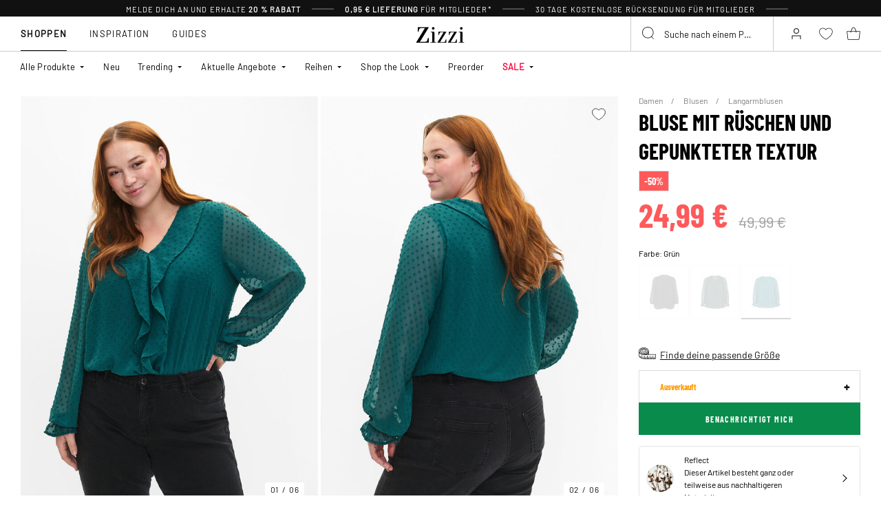

--- FILE ---
content_type: text/html;charset=UTF-8
request_url: https://www.zizzi.at/on/demandware.store/Sites-zizzi-Site/de_AT/Page-FooterNewsletter
body_size: 1983
content:
<div class="newsletter" style="--newsletter-bg:#EAE3C0;">
    
    
    <div class="content-asset"><!-- dwMarker="content" dwContentID="6a0d6c9276b302f6caa50341e7" -->
        <style>
.newsletter {
    background-color: #EAE3C0!important;
}
.newsletter.newsletter_member {
    background-color: #EAE3C0!important;
}
    @media (min-width: 992px){
.newsletter__form {
    margin-top: 10px;
}
    }
    </style>
<h4 class="newsletter__title">Erhalte 20 % Rabatt auf deine erste Bestellung*</h4>
<div class="newsletter__text">
Lass dir all die Vorteile von Club Zizzi nicht entgehen
</div>
<span style="padding-top: 10px;font-size: 10px;display: block;">*Der Rabattcode ist bei Zizzi einmalig gültig. Der Rabattcode kann nicht mit anderen Angeboten oder Rabatten kombiniert werden. Vorbestellungen, Flash und Artikel mit dem Vermerk „nicht reduzierbar“ sind vom Rabatt ausgeschlossen.</span>
<div class="order-summary__advantages-list" style="margin-top: 30px;">
    <div class="order-summary__advantage">
        <img class"order-summary__advantage-img" loading="lazy" alt="" src="https://www.zizzi.at/on/demandware.static/-/Sites-zizzi-Library/default/dwe52831e3/image/star.svg" title="" style="margin-right: 12px; min-width: 24px; vertical-align: middle;">
        <span style="font-size:13px;font-weight: 300;">30 Tage KOSTENLOSE Rücksendung</span>
            </div>
            <div class="order-summary__advantage">
        <img alt="" class"order-summary__advantage-img" loading="lazy" src="https://www.zizzi.at/on/demandware.static/-/Sites-zizzi-Library/default/dw5e7abfc1/image/thumbs-up.svg" title="" style="margin-right: 12px; min-width: 24px; vertical-align: middle;">
       <span style="font-size:12px;font-weight: 300;">VIP-Zugang zu Angeboten vor allen Anderen
            </div>
            <div class="order-summary__advantage">
        <img alt="" class"order-summary__advantage-img" loading="lazy" src="https://www.zizzi.at/on/demandware.static/-/Sites-zizzi-Library/default/dwc357d53e/image/express-delivery.svg" title="" style="margin-right: 12px; min-width: 24px; vertical-align: middle;">
                <span style="font-size:12.5px;font-weight: 300;">Kleiner Vorgeschmack auf die neuen Kollektionen
            </div>
            <div class="order-summary__advantage">
            <img alt="" class"order-summary__advantage-img" loading="lazy" src="https://www.zizzi.at/on/demandware.static/-/Sites-zizzi-Library/default/dw4cc15075/image/return.svg" title="" style="margin-right: 12px; min-width: 24px; vertical-align: middle;">
               <span style="font-size:13px;font-weight: 300;">Exklusiver Rabatt für jedes Mitgliedsjahr
            </div>
</div>
    </div> <!-- End content-asset -->



    <form class="newsletter__form footer-registration-form"
        method="POST"
        action="/on/demandware.store/Sites-zizzi-Site/de_AT/Account-SubmitRegistration"
        name="dwfrm_profile"
    >
        <div class="js-registration-form-errors"></div>
        <div class="newsletter__form-row newsletter__form-row_name form-group input-text__wrapper">
            <input type="text"
                class="newsletter__form-input-text input-text form-control"
                id="footerInputName"
                placeholder="&nbsp;"
                data-missing-error="This field is required."
                name="dwfrm_profile_customer_name"
            />
            <label for="footerInputName" class="form-control-label input-text__label">
                Vorname und Nachname
            </label>
            <div class="invalid-feedback input-text__invalid-feedback" id="footerInputName-error"></div>
        </div>
        <div class="newsletter__form-row newsletter__form-row_email form-group input-text__wrapper">
            <input type="email"
                class="newsletter__form-input-text input-text form-control"
                id="footerInputEmail"
                placeholder="&nbsp;"
                data-missing-error="This field is required."
                data-type-error="Bitte gib eine g&uuml;ltige E-Mail-Adresse ein."
                name="dwfrm_profile_customer_email"
            />
            <label for="footerInputEmail" class="form-control-label input-text__label">
                E-Mail
            </label>
            <div class="invalid-feedback input-text__invalid-feedback" id="footerInputEmail-error"></div>
        </div>
        
<div class="form-group input-text__wrapper mb-0 d-none">
    <label class="form-control-label input-text__label position-static" for="newsletter-campaign-form-country">
        Country
    </label>

    <select class="form-control custom-select input-address" id="newsletter-campaign-form-country"
        name="dwfrm_profile_addressFields_country"
        autocomplete="shipping country">
            
                <option id="AT" value="AT"  >Austria</option>
            
    </select>
    <div class="invalid-feedback input-text__invalid-feedback" id="newsletter-campaign-form-country-error"></div>
</div>

        <div class="newsletter__form-row form-group input-checkbox__wrapper">
            <input type="checkbox" class="input-checkbox form-control" id="footerInputEmail-accept-membership" name="dwfrm_profile_customer_acceptmembership" value="true">
            <label class="form-control-label input-checkbox__label" for="footerInputEmail-accept-membership">
                Ich akzeptiere die <button type="button" data-toggle-custom="modal" data-target="#20548654116765" data-target-url="/on/demandware.store/Sites-zizzi-Site/de_AT/Page-Modal?cid=20548654116765" class="link_primary">Mitgliedschaftsbedingungen</button>
            </label>

            <div class="invalid-feedback input-text__invalid-feedback" id="footerInputEmail-registration-form-acceptmembership-error"></div>
        </div>

        <div class="newsletter__form-row form-group input-checkbox__wrapper">
            <input type="checkbox" class="input-checkbox form-control" id="footerInputEmail-add-to-email-list" name="dwfrm_profile_customer_addtoemaillist" value="true">
            <label class="form-control-label input-checkbox__label" for="footerInputEmail-add-to-email-list">
                Ich akzeptiere Tipps, Angebote und Einladungen via Email zu erhalten
            </label>

            <div class="invalid-feedback input-text__invalid-feedback" id="footerInputEmail-registration-form-addtoemaillist-error"></div>
        </div>

        <div class="newsletter__form-row newsletter__form-row_submit">
            <button
                class="newsletter__form-input-btn btn_primary btn_width-full"
                data-form-id="footer-registration-form"
                data-flyout-title="Registrieren"
            >
                <span class="btn__text animation-text-bottom-top__content">
                    Registrieren
                </span>
            </button>
        </div>
        <input type="hidden" value="true" name="dwfrm_profile_customer_marketingpermissionzizzi" />
        <input type="hidden" value="CC - Footer" name="dwfrm_profile_customer_signuplocation" />
        <input type="hidden" name="csrf_token" value="Ir7xfolVqwSoGIv6uneXHYVFBt7Y1nImgZIIRzBt5V66cy-o_oh35CTsTnN7IDFChmFc3zOuVWpYEJi465kjH4j8U9pLPiGDGPUxrn1nbX81uu95imXfTfkBHsYbjrS8PQtMYjlps31a6FZ_4uoYdvvsS1MSdp4BcKZMiySkx-w6U4piIHY="/>
    </form>
</div>


--- FILE ---
content_type: text/html;charset=UTF-8
request_url: https://www.zizzi.at/on/demandware.store/Sites-zizzi-Site/de_AT/Raptor-RecommendationAjaxLoad?maxrecommendations=12&isslider=true&tileImageType=product&recommendations=%5B%5D
body_size: 6504
content:
    
        

    <div class="swiper-slide slide">
        <div class="product" data-pid="STL25W42N15" data-variationgroup-id="null" data-gtmtile="null">
            
                



<div class="product-tile product-tile_set product-tile_no-pack">
     <!-- dwMarker="product" dwContentID="e68d0f96a8f6c8f1389a8b6b48" -->
    








<div class="image-container">
    <a class="image-link js-hover-tile" href="/glitzernde-details-STL25W42N15.html">
        
            
                <div class="shoplooktileimages">
    <figure>
        <picture>
            <source id="image1440-STL25W42N15" media="(min-width: 1440px)" srcset="https://www.zizzi.at/dw/image/v2/BGBM_PRD/on/demandware.static/-/Sites-ballgroup-master-catalog/default/dw53038a9e/images/productSet/STL25W42N15_1.jpg?sw=463&amp;sh=690&amp;sm=fit&amp;q=80 1x,https://www.zizzi.at/dw/image/v2/BGBM_PRD/on/demandware.static/-/Sites-ballgroup-master-catalog/default/dw53038a9e/images/productSet/STL25W42N15_1.jpg?sw=622&amp;sh=850&amp;sm=fit&amp;q=80 2x"/>
            <source id="image1024-STL25W42N15" media="(min-width: 1024px)" srcset="https://www.zizzi.at/dw/image/v2/BGBM_PRD/on/demandware.static/-/Sites-ballgroup-master-catalog/default/dw53038a9e/images/productSet/STL25W42N15_1.jpg?sw=350&amp;sh=550&amp;sm=fit&amp;q=80 1x,https://www.zizzi.at/dw/image/v2/BGBM_PRD/on/demandware.static/-/Sites-ballgroup-master-catalog/default/dw53038a9e/images/productSet/STL25W42N15_1.jpg?sw=700&amp;sh=1100&amp;sm=fit&amp;q=80 2x"/>
            <source id="image544-STL25W42N15" media="(min-width: 544px)" srcset="https://www.zizzi.at/dw/image/v2/BGBM_PRD/on/demandware.static/-/Sites-ballgroup-master-catalog/default/dw53038a9e/images/productSet/STL25W42N15_1.jpg?sw=693&amp;sh=993&amp;sm=fit&amp;q=80 1x,https://www.zizzi.at/dw/image/v2/BGBM_PRD/on/demandware.static/-/Sites-ballgroup-master-catalog/default/dw53038a9e/images/productSet/STL25W42N15_1.jpg?sw=714&amp;sh=1012&amp;sm=fit&amp;q=80 2x"/>
            <img
                class="tile-image tile-image_model"
                src="https://www.zizzi.at/dw/image/v2/BGBM_PRD/on/demandware.static/-/Sites-ballgroup-master-catalog/default/dw53038a9e/images/productSet/STL25W42N15_1.jpg?sw=400&amp;sh=290&amp;sm=fit&amp;q=80"
                srcset="https://www.zizzi.at/dw/image/v2/BGBM_PRD/on/demandware.static/-/Sites-ballgroup-master-catalog/default/dw53038a9e/images/productSet/STL25W42N15_1.jpg?sw=400&amp;sh=290&amp;sm=fit&amp;q=80 1x,https://www.zizzi.at/dw/image/v2/BGBM_PRD/on/demandware.static/-/Sites-ballgroup-master-catalog/default/dw53038a9e/images/productSet/STL25W42N15_1.jpg?sw=860&amp;sh=1100&amp;sm=fit&amp;q=80 2x"
                alt="Glitzernde Details, , Model"
                title="Glitzernde Details, "
                loading="lazy"
                onError="document.dispatchEvent(new CustomEvent('shopLookTileImage-on-error', { 'detail': this }));"
                data-product-id="STL25W42N15"
            />
        </picture>
    </figure>
    
</div>

            
        

        
            
        

        

        <!-- Preorder Block -->
         

        <!-- onlineMemberExclusive Block -->
         
    </a>
    <button
        data-add-to-wishlist="/on/demandware.store/Sites-zizzi-Site/de_AT/Wishlist-AddProduct"
        data-remove-from-wishlist="/on/demandware.store/Sites-zizzi-Site/de_AT/Wishlist-RemoveProduct"
        class="add-to-favorites wishlistTile"
        title="Wishlist"
    >
        <span class="add-to-favorites_empty wishlist-empty-icon"></span>
        <span class="add-to-favorites_filled wishlist-filled-icon"></span>
    </button>

    
        <a class="quickview product-tile__quickview" href="/on/demandware.store/Sites-zizzi-Site/de_AT/Product-ShowQuickView?pid=STL25W42N15"
           data-toggle="modal"
           data-target="#quickViewModal"
           title="Quick View for Glitzernde Details"
           aria-label="Quick View for Glitzernde Details"
        >
             






<span class="svg-wrapper " style="width:24px; height:24px;">
<svg width="24" height="24" viewBox="0 0 24 24" fill="none" xmlns="http://www.w3.org/2000/svg"><path d="M23.1072 21.5356L17.9697 16.3935C19.3552 14.7058 20.1828 12.5439 20.1828 10.1914C20.1828 4.78428 15.7985 0.400024 10.3914 0.400024C4.98435 0.400024 0.600098 4.78428 0.600098 10.1914C0.600098 15.5985 4.98435 19.9827 10.3914 19.9827C12.7533 19.9827 14.9198 19.1459 16.6122 17.7511L21.7496 22.8885C22.3494 23.4371 22.9119 23.0838 23.1072 22.8885C23.4977 22.5026 23.4977 21.9215 23.1072 21.5356ZM2.51094 10.1914C2.51094 5.83966 6.03974 2.31087 10.3914 2.31087C14.7432 2.31087 18.2766 5.83966 18.2766 10.1914C18.2766 14.5431 14.7478 18.0719 10.3961 18.0719C6.04439 18.0719 2.51094 14.5431 2.51094 10.1914Z" fill="black"/><line x1="5.3999" y1="10.0823" x2="15.1999" y2="10.0823" stroke="black" stroke-width="1.23"/><line x1="10.6502" y1="5.40002" x2="10.6502" y2="15.2" stroke="black" stroke-width="1.23"/></svg>
</span>

        </a>
    

    
</div>

    <div class="tile-body">
        <div class="pdp-link">
    <a class="link" href="/glitzernde-details-STL25W42N15.html">Glitzernde Details</a>
</div>

    </div>
    <div class="tile-footer">
        <div class="tile-footer__price-wrapper">
    <div class="tile-footer__price-container">
        
            <div class="tile-footer__price-title">
                Look-Preis
            </div>
            <div class="tile-footer__price discounted-price">
                31,50 &euro;
            </div>
        
    </div>
    
        <div class="tile-footer__price-savings">
            <div class="tile-footer__price-savings-title">
                <span>Spare</span>
                <span>53,48 &euro;</span>
            </div>
        </div>
    
</div>

    </div>
</div>

            
        </div>
    </div>

 
    

    
        

    <div class="swiper-slide slide">
        <div class="product" data-pid="M61377B0199" data-variationgroup-id="M61377B0199" data-gtmtile="{&quot;id&quot;:&quot;M61377B0199&quot;,&quot;name&quot;:&quot;Cardigan mit dekorativen goldenen Kn&ouml;pfen&quot;,&quot;brand&quot;:&quot;ZIZZI&quot;,&quot;category&quot;:&quot;Cardigans&quot;,&quot;variant&quot;:false,&quot;price&quot;:21}">
            
                









    

    
<div class="product-tile 
 
product-tile_packshot on-load-product-type-packshot  
 js-tile">
    <!-- dwMarker="product" dwContentID="79c0c6eb720636a07560bf9ad7" -->

    
        








<div class="image-container">
    <a class="image-link js-hover-tile " href="/cardigan-mit-dekorativen-goldenen-knopfen-schwarz-M61377B0199.html">
        
            
                
                    
                        <figure>
    <picture>
        <source media="(min-width: 1440px)" srcset="https://www.zizzi.at/dw/image/v2/BGBM_PRD/on/demandware.static/-/Sites-ballgroup-master-catalog/default/dwf6f6fd23/images/Packshot/M61377B-0199_Front.jpg?sw=463&amp;sh=690&amp;sm=fit&amp;q=80 1x,https://www.zizzi.at/dw/image/v2/BGBM_PRD/on/demandware.static/-/Sites-ballgroup-master-catalog/default/dwf6f6fd23/images/Packshot/M61377B-0199_Front.jpg?sw=622&amp;sh=850&amp;sm=fit&amp;q=80 2x"/>
        <source media="(min-width: 1024px)" srcset="https://www.zizzi.at/dw/image/v2/BGBM_PRD/on/demandware.static/-/Sites-ballgroup-master-catalog/default/dwf6f6fd23/images/Packshot/M61377B-0199_Front.jpg?sw=239&amp;sh=356&amp;sm=fit&amp;q=80 1x,https://www.zizzi.at/dw/image/v2/BGBM_PRD/on/demandware.static/-/Sites-ballgroup-master-catalog/default/dwf6f6fd23/images/Packshot/M61377B-0199_Front.jpg?sw=329&amp;sh=450&amp;sm=fit&amp;q=80 2x"/>
        <source media="(min-width: 544px)" srcset="https://www.zizzi.at/dw/image/v2/BGBM_PRD/on/demandware.static/-/Sites-ballgroup-master-catalog/default/dwf6f6fd23/images/Packshot/M61377B-0199_Front.jpg?sw=227&amp;sh=310&amp;sm=fit&amp;q=80 1x,https://www.zizzi.at/dw/image/v2/BGBM_PRD/on/demandware.static/-/Sites-ballgroup-master-catalog/default/dwf6f6fd23/images/Packshot/M61377B-0199_Front.jpg?sw=450&amp;sh=615&amp;sm=fit&amp;q=80 2x"/>
        <img
            class="tile-image tile-image_packshot "
            src="https://www.zizzi.at/dw/image/v2/BGBM_PRD/on/demandware.static/-/Sites-ballgroup-master-catalog/default/dwf6f6fd23/images/Packshot/M61377B-0199_Front.jpg?sw=200&amp;sh=290&amp;sm=fit&amp;q=80"
            srcset="https://www.zizzi.at/dw/image/v2/BGBM_PRD/on/demandware.static/-/Sites-ballgroup-master-catalog/default/dwf6f6fd23/images/Packshot/M61377B-0199_Front.jpg?sw=200&amp;sh=290&amp;sm=fit&amp;q=80 1x,https://www.zizzi.at/dw/image/v2/BGBM_PRD/on/demandware.static/-/Sites-ballgroup-master-catalog/default/dwf6f6fd23/images/Packshot/M61377B-0199_Front.jpg?sw=400&amp;sh=580&amp;sm=fit&amp;q=80 2x"
            alt="Cardigan mit dekorativen goldenen Kn&ouml;pfen"
            title="Cardigan mit dekorativen goldenen Kn&ouml;pfen, Schwarz"
            loading="lazy"

            
                data-alt="https://www.zizzi.at/dw/image/v2/BGBM_PRD/on/demandware.static/-/Sites-ballgroup-master-catalog/default/dw314ef1cb/images/Model/M61377B-0199_ModelFront.jpg?sw=500&amp;sh=745&amp;sm=fit"
            
            onError="document.dispatchEvent(new CustomEvent('pack-on-error', { 'detail': this }));"
        />
    </picture>
</figure>

                    
                    <template>
                        
                            
                                
    <figure>
        <picture>
            <source media="(min-width: 1440px)" srcset="https://www.zizzi.at/dw/image/v2/BGBM_PRD/on/demandware.static/-/Sites-ballgroup-master-catalog/default/dw314ef1cb/images/Model/M61377B-0199_ModelFront.jpg?sw=463&amp;sh=690&amp;sm=fit&amp;q=80 1x,https://www.zizzi.at/dw/image/v2/BGBM_PRD/on/demandware.static/-/Sites-ballgroup-master-catalog/default/dw314ef1cb/images/Model/M61377B-0199_ModelFront.jpg?sw=622&amp;sh=850&amp;sm=fit&amp;q=80 2x"/>
            <source media="(min-width: 1024px)" srcset="https://www.zizzi.at/dw/image/v2/BGBM_PRD/on/demandware.static/-/Sites-ballgroup-master-catalog/default/dw314ef1cb/images/Model/M61377B-0199_ModelFront.jpg?sw=239&amp;sh=356&amp;sm=fit&amp;q=80 1x,https://www.zizzi.at/dw/image/v2/BGBM_PRD/on/demandware.static/-/Sites-ballgroup-master-catalog/default/dw314ef1cb/images/Model/M61377B-0199_ModelFront.jpg?sw=329&amp;sh=450&amp;sm=fit&amp;q=80 2x"/>
            <source media="(min-width: 544px)" srcset="https://www.zizzi.at/dw/image/v2/BGBM_PRD/on/demandware.static/-/Sites-ballgroup-master-catalog/default/dw314ef1cb/images/Model/M61377B-0199_ModelFront.jpg?sw=227&amp;sh=310&amp;sm=fit&amp;q=80 1x,https://www.zizzi.at/dw/image/v2/BGBM_PRD/on/demandware.static/-/Sites-ballgroup-master-catalog/default/dw314ef1cb/images/Model/M61377B-0199_ModelFront.jpg?sw=450&amp;sh=615&amp;sm=fit&amp;q=80 2x"/>
            <img
                class="tile-image tile-image_model "
                src="https://www.zizzi.at/dw/image/v2/BGBM_PRD/on/demandware.static/-/Sites-ballgroup-master-catalog/default/dw314ef1cb/images/Model/M61377B-0199_ModelFront.jpg?sw=200&amp;sh=290&amp;sm=fit&amp;q=80"
                srcset="https://www.zizzi.at/dw/image/v2/BGBM_PRD/on/demandware.static/-/Sites-ballgroup-master-catalog/default/dw314ef1cb/images/Model/M61377B-0199_ModelFront.jpg?sw=200&amp;sh=290&amp;sm=fit&amp;q=80 1x,https://www.zizzi.at/dw/image/v2/BGBM_PRD/on/demandware.static/-/Sites-ballgroup-master-catalog/default/dw314ef1cb/images/Model/M61377B-0199_ModelFront.jpg?sw=400&amp;sh=580&amp;sm=fit&amp;q=80 2x"
                alt="Cardigan mit dekorativen goldenen Kn&ouml;pfen, Schwarz, Model"
                title="Cardigan mit dekorativen goldenen Kn&ouml;pfen, Schwarz"
                loading="lazy"

                
                    data-alt="https://www.zizzi.at/dw/image/v2/BGBM_PRD/on/demandware.static/-/Sites-ballgroup-master-catalog/default/dwf6f6fd23/images/Packshot/M61377B-0199_Front.jpg?sw=344&amp;sh=513&amp;sm=fit"
                
                onError="document.dispatchEvent(new CustomEvent('model-on-error', { 'detail': this })); "
            />
        </picture>
    </figure>

                            
                        
                    </template>
                
            
        

        
            
                
                    <span class="badge_shape">
                        <span class="badge__text">STRAIGHT FIT</span>
                    </span>
                

                

                
                    
    

                    <span class="badge">
    
    
    

    
        
            

            

            
                <span class="globalbadge badge_promo" style="--promobadge-background-color:#ff595a;--promobadge-text-color:#ffffff">
                    -70%
                </span>
            
            
        
        
</span>

                
            
        

        

        <!-- Preorder Block -->
        

        <!-- onlineMemberExclusive Block -->
         
    </a>
    <button
        data-add-to-wishlist="/on/demandware.store/Sites-zizzi-Site/de_AT/Wishlist-AddProduct"
        data-remove-from-wishlist="/on/demandware.store/Sites-zizzi-Site/de_AT/Wishlist-RemoveProduct"
        class="add-to-favorites wishlistTile"
        title="Wishlist"
    >
        <span class="add-to-favorites_empty wishlist-empty-icon"></span>
        <span class="add-to-favorites_filled wishlist-filled-icon"></span>
    </button>

    
    
</div>

    
    
    
    <div class="tile-body">
        <!-- cecilieSchmeichel details-->
        

        <!-- Preorder details-->
        

        <div class="pdp-link">
    <a class="link" href="/cardigan-mit-dekorativen-goldenen-knopfen-schwarz-M61377B0199.html">Cardigan mit dekorativen goldenen Kn&ouml;pfen</a>
</div>


        
        
            
    <div class="price">
        
        
<span class="price__wrapper with-price_strike-through">
    
        
        <span class="price_strike-through list">
            <span class="value" content="69.99">
                <span class="sr-only">
                    Price reduced from
                </span>
                69,99 &euro;


                <span class="sr-only">
                    to
                </span>
            </span>
        </span>
    

    
    <span class="price_sales">
        

        
            <span class="value js-price-sales-value" content="21.00">
        
            21,00 &euro;
        
            </span>
        
    </span>
    
    
        <span class="zero-promotion-block">
            
                
    

            
        </span>
    
</span>

    </div>

<a class="add-tocart product-tile__quickview js-size-service-panel-link new-cart-add-toCart-button " href="https://www.zizzi.at/on/demandware.store/Sites-zizzi-Site/de_AT/Product-Variation?pid=M61377B0199&amp;quantity=1"
    title="Quick View for Cardigan mit dekorativen goldenen Kn&ouml;pfen"
    aria-label="Quick View for Cardigan mit dekorativen goldenen Kn&ouml;pfen"
    data-select-favorite="https://www.zizzi.at/on/demandware.store/Sites-zizzi-Site/de_AT/Product-GetProductFavoriteSize?pid=M61377B0199"
    data-url="https://www.zizzi.at/on/demandware.store/Sites-zizzi-Site/de_AT/Product-Variation?pid=M61377B0199&amp;quantity=1&amp;dwvar_M61377B0199_SpecificColorNo=0199"
>
    In den Warenkorb legen
</a>

        

        

        
            
                <div class="product-tile__promo-badge d-none">
                    <label>-70%</label>
                </div>
            
        

        
            <div class="product-tile__attributes">
                
                    




    <div class="product-tile__attributes-colors">
        
            
                
                
                
                <a
                    class="
                        product-tile__attributes-colors-item
                        selected
                        
                    "
                    href="/cardigan-mit-dekorativen-goldenen-knopfen-schwarz-M61377B0199.html"
                    style="--border-color: #000000"
                >
                    <span class="product-tile__attributes-colors-item-img" style="background: #000000"></span>
                </a>
            
        
        
    </div>


                

                
                    <div class="product-tile__attributes-sizes js-tile-sizes">
                        

                        
                            
                                <a href="/cardigan-mit-dekorativen-goldenen-knopfen-schwarz-l-M61377B019904.html" class="product-tile__attributes-sizes-item js-tile-size">
                                    L
                                </a>
                            
                        
                            
                                <a href="/cardigan-mit-dekorativen-goldenen-knopfen-schwarz-xl-M61377B019905.html" class="product-tile__attributes-sizes-item js-tile-size">
                                    XL
                                </a>
                            
                        

                        <a href="/cardigan-mit-dekorativen-goldenen-knopfen-schwarz-M61377B0199.html" class="product-tile__attributes-sizes-more js-more-sizes-link d-none">
                            + Mehr
                        </a>
                    </div>
                
            </div>
        
    </div>
    <!-- END_dwmarker -->
</div>

            
        </div>
    </div>

 
    

    
        

    <div class="swiper-slide slide">
        <div class="product" data-pid="STL25W49N12" data-variationgroup-id="null" data-gtmtile="null">
            
                



<div class="product-tile product-tile_set product-tile_no-pack">
     <!-- dwMarker="product" dwContentID="21e37f42c350dd512f3e9825c0" -->
    








<div class="image-container">
    <a class="image-link js-hover-tile" href="/strickkleid-mit-goldknopfen-STL25W49N12.html">
        
            
                <div class="shoplooktileimages">
    <figure>
        <picture>
            <source id="image1440-STL25W49N12" media="(min-width: 1440px)" srcset="https://www.zizzi.at/dw/image/v2/BGBM_PRD/on/demandware.static/-/Sites-ballgroup-master-catalog/default/dw4a06e726/images/productSet/STL25W49N12_1.jpg?sw=463&amp;sh=690&amp;sm=fit&amp;q=80 1x,https://www.zizzi.at/dw/image/v2/BGBM_PRD/on/demandware.static/-/Sites-ballgroup-master-catalog/default/dw4a06e726/images/productSet/STL25W49N12_1.jpg?sw=622&amp;sh=850&amp;sm=fit&amp;q=80 2x"/>
            <source id="image1024-STL25W49N12" media="(min-width: 1024px)" srcset="https://www.zizzi.at/dw/image/v2/BGBM_PRD/on/demandware.static/-/Sites-ballgroup-master-catalog/default/dw4a06e726/images/productSet/STL25W49N12_1.jpg?sw=350&amp;sh=550&amp;sm=fit&amp;q=80 1x,https://www.zizzi.at/dw/image/v2/BGBM_PRD/on/demandware.static/-/Sites-ballgroup-master-catalog/default/dw4a06e726/images/productSet/STL25W49N12_1.jpg?sw=700&amp;sh=1100&amp;sm=fit&amp;q=80 2x"/>
            <source id="image544-STL25W49N12" media="(min-width: 544px)" srcset="https://www.zizzi.at/dw/image/v2/BGBM_PRD/on/demandware.static/-/Sites-ballgroup-master-catalog/default/dw4a06e726/images/productSet/STL25W49N12_1.jpg?sw=693&amp;sh=993&amp;sm=fit&amp;q=80 1x,https://www.zizzi.at/dw/image/v2/BGBM_PRD/on/demandware.static/-/Sites-ballgroup-master-catalog/default/dw4a06e726/images/productSet/STL25W49N12_1.jpg?sw=714&amp;sh=1012&amp;sm=fit&amp;q=80 2x"/>
            <img
                class="tile-image tile-image_model"
                src="https://www.zizzi.at/dw/image/v2/BGBM_PRD/on/demandware.static/-/Sites-ballgroup-master-catalog/default/dw4a06e726/images/productSet/STL25W49N12_1.jpg?sw=400&amp;sh=290&amp;sm=fit&amp;q=80"
                srcset="https://www.zizzi.at/dw/image/v2/BGBM_PRD/on/demandware.static/-/Sites-ballgroup-master-catalog/default/dw4a06e726/images/productSet/STL25W49N12_1.jpg?sw=400&amp;sh=290&amp;sm=fit&amp;q=80 1x,https://www.zizzi.at/dw/image/v2/BGBM_PRD/on/demandware.static/-/Sites-ballgroup-master-catalog/default/dw4a06e726/images/productSet/STL25W49N12_1.jpg?sw=860&amp;sh=1100&amp;sm=fit&amp;q=80 2x"
                alt="Strickkleid mit Goldkn&ouml;pfen, , Model"
                title="Strickkleid mit Goldkn&ouml;pfen, "
                loading="lazy"
                onError="document.dispatchEvent(new CustomEvent('shopLookTileImage-on-error', { 'detail': this }));"
                data-product-id="STL25W49N12"
            />
        </picture>
    </figure>
    
</div>

            
        

        
            
        

        

        <!-- Preorder Block -->
         

        <!-- onlineMemberExclusive Block -->
         
    </a>
    <button
        data-add-to-wishlist="/on/demandware.store/Sites-zizzi-Site/de_AT/Wishlist-AddProduct"
        data-remove-from-wishlist="/on/demandware.store/Sites-zizzi-Site/de_AT/Wishlist-RemoveProduct"
        class="add-to-favorites wishlistTile"
        title="Wishlist"
    >
        <span class="add-to-favorites_empty wishlist-empty-icon"></span>
        <span class="add-to-favorites_filled wishlist-filled-icon"></span>
    </button>

    
        <a class="quickview product-tile__quickview" href="/on/demandware.store/Sites-zizzi-Site/de_AT/Product-ShowQuickView?pid=STL25W49N12"
           data-toggle="modal"
           data-target="#quickViewModal"
           title="Quick View for Strickkleid mit Goldkn&ouml;pfen"
           aria-label="Quick View for Strickkleid mit Goldkn&ouml;pfen"
        >
             






<span class="svg-wrapper " style="width:24px; height:24px;">
<svg width="24" height="24" viewBox="0 0 24 24" fill="none" xmlns="http://www.w3.org/2000/svg"><path d="M23.1072 21.5356L17.9697 16.3935C19.3552 14.7058 20.1828 12.5439 20.1828 10.1914C20.1828 4.78428 15.7985 0.400024 10.3914 0.400024C4.98435 0.400024 0.600098 4.78428 0.600098 10.1914C0.600098 15.5985 4.98435 19.9827 10.3914 19.9827C12.7533 19.9827 14.9198 19.1459 16.6122 17.7511L21.7496 22.8885C22.3494 23.4371 22.9119 23.0838 23.1072 22.8885C23.4977 22.5026 23.4977 21.9215 23.1072 21.5356ZM2.51094 10.1914C2.51094 5.83966 6.03974 2.31087 10.3914 2.31087C14.7432 2.31087 18.2766 5.83966 18.2766 10.1914C18.2766 14.5431 14.7478 18.0719 10.3961 18.0719C6.04439 18.0719 2.51094 14.5431 2.51094 10.1914Z" fill="black"/><line x1="5.3999" y1="10.0823" x2="15.1999" y2="10.0823" stroke="black" stroke-width="1.23"/><line x1="10.6502" y1="5.40002" x2="10.6502" y2="15.2" stroke="black" stroke-width="1.23"/></svg>
</span>

        </a>
    

    
</div>

    <div class="tile-body">
        <div class="pdp-link">
    <a class="link" href="/strickkleid-mit-goldknopfen-STL25W49N12.html">Strickkleid mit Goldkn&ouml;pfen</a>
</div>

    </div>
    <div class="tile-footer">
        <div class="tile-footer__price-wrapper">
    <div class="tile-footer__price-container">
        
    </div>
    
</div>

    </div>
</div>

            
        </div>
    </div>

 
    

    
        

    <div class="swiper-slide slide">
        <div class="product" data-pid="STL25W42N12" data-variationgroup-id="null" data-gtmtile="null">
            
                



<div class="product-tile product-tile_set product-tile_no-pack">
     <!-- dwMarker="product" dwContentID="aa5cc9160125871c4f81361cc7" -->
    








<div class="image-container">
    <a class="image-link js-hover-tile" href="/kleid-mit-ruschen-STL25W42N12.html">
        
            
                <div class="shoplooktileimages">
    <figure>
        <picture>
            <source id="image1440-STL25W42N12" media="(min-width: 1440px)" srcset="https://www.zizzi.at/dw/image/v2/BGBM_PRD/on/demandware.static/-/Sites-ballgroup-master-catalog/default/dw2183f27b/images/productSet/STL25W42N12_1.jpg?sw=463&amp;sh=690&amp;sm=fit&amp;q=80 1x,https://www.zizzi.at/dw/image/v2/BGBM_PRD/on/demandware.static/-/Sites-ballgroup-master-catalog/default/dw2183f27b/images/productSet/STL25W42N12_1.jpg?sw=622&amp;sh=850&amp;sm=fit&amp;q=80 2x"/>
            <source id="image1024-STL25W42N12" media="(min-width: 1024px)" srcset="https://www.zizzi.at/dw/image/v2/BGBM_PRD/on/demandware.static/-/Sites-ballgroup-master-catalog/default/dw2183f27b/images/productSet/STL25W42N12_1.jpg?sw=350&amp;sh=550&amp;sm=fit&amp;q=80 1x,https://www.zizzi.at/dw/image/v2/BGBM_PRD/on/demandware.static/-/Sites-ballgroup-master-catalog/default/dw2183f27b/images/productSet/STL25W42N12_1.jpg?sw=700&amp;sh=1100&amp;sm=fit&amp;q=80 2x"/>
            <source id="image544-STL25W42N12" media="(min-width: 544px)" srcset="https://www.zizzi.at/dw/image/v2/BGBM_PRD/on/demandware.static/-/Sites-ballgroup-master-catalog/default/dw2183f27b/images/productSet/STL25W42N12_1.jpg?sw=693&amp;sh=993&amp;sm=fit&amp;q=80 1x,https://www.zizzi.at/dw/image/v2/BGBM_PRD/on/demandware.static/-/Sites-ballgroup-master-catalog/default/dw2183f27b/images/productSet/STL25W42N12_1.jpg?sw=714&amp;sh=1012&amp;sm=fit&amp;q=80 2x"/>
            <img
                class="tile-image tile-image_model"
                src="https://www.zizzi.at/dw/image/v2/BGBM_PRD/on/demandware.static/-/Sites-ballgroup-master-catalog/default/dw2183f27b/images/productSet/STL25W42N12_1.jpg?sw=400&amp;sh=290&amp;sm=fit&amp;q=80"
                srcset="https://www.zizzi.at/dw/image/v2/BGBM_PRD/on/demandware.static/-/Sites-ballgroup-master-catalog/default/dw2183f27b/images/productSet/STL25W42N12_1.jpg?sw=400&amp;sh=290&amp;sm=fit&amp;q=80 1x,https://www.zizzi.at/dw/image/v2/BGBM_PRD/on/demandware.static/-/Sites-ballgroup-master-catalog/default/dw2183f27b/images/productSet/STL25W42N12_1.jpg?sw=860&amp;sh=1100&amp;sm=fit&amp;q=80 2x"
                alt="Kleid mit R&uuml;schen, , Model"
                title="Kleid mit R&uuml;schen, "
                loading="lazy"
                onError="document.dispatchEvent(new CustomEvent('shopLookTileImage-on-error', { 'detail': this }));"
                data-product-id="STL25W42N12"
            />
        </picture>
    </figure>
    
        <div id="alternateShopLookImage-STL25W42N12" class="d-none"
            data-img-src="https://www.zizzi.at/dw/image/v2/BGBM_PRD/on/demandware.static/-/Sites-ballgroup-master-catalog/default/dweb89f0b9/images/productSet/STL25W42N12_2.jpg?sw=400&amp;sh=290&amp;sm=fit&amp;q=80"
            data-srcset="https://www.zizzi.at/dw/image/v2/BGBM_PRD/on/demandware.static/-/Sites-ballgroup-master-catalog/default/dweb89f0b9/images/productSet/STL25W42N12_2.jpg?sw=400&amp;sh=290&amp;sm=fit&amp;q=80 1x,https://www.zizzi.at/dw/image/v2/BGBM_PRD/on/demandware.static/-/Sites-ballgroup-master-catalog/default/dweb89f0b9/images/productSet/STL25W42N12_2.jpg?sw=860&amp;sh=1100&amp;sm=fit&amp;q=80 2x" 
            data-img-alt="Kleid mit R&uuml;schen, , Model"
            data-1440="https://www.zizzi.at/dw/image/v2/BGBM_PRD/on/demandware.static/-/Sites-ballgroup-master-catalog/default/dweb89f0b9/images/productSet/STL25W42N12_2.jpg?sw=463&amp;sh=690&amp;sm=fit&amp;q=80 1x,https://www.zizzi.at/dw/image/v2/BGBM_PRD/on/demandware.static/-/Sites-ballgroup-master-catalog/default/dweb89f0b9/images/productSet/STL25W42N12_2.jpg?sw=622&amp;sh=850&amp;sm=fit&amp;q=80 2x"
            data-1024="https://www.zizzi.at/dw/image/v2/BGBM_PRD/on/demandware.static/-/Sites-ballgroup-master-catalog/default/dweb89f0b9/images/productSet/STL25W42N12_2.jpg?sw=350&amp;sh=550&amp;sm=fit&amp;q=80 1x,https://www.zizzi.at/dw/image/v2/BGBM_PRD/on/demandware.static/-/Sites-ballgroup-master-catalog/default/dweb89f0b9/images/productSet/STL25W42N12_2.jpg?sw=700&amp;sh=1100&amp;sm=fit&amp;q=80 2x"
            data-544="https://www.zizzi.at/dw/image/v2/BGBM_PRD/on/demandware.static/-/Sites-ballgroup-master-catalog/default/dweb89f0b9/images/productSet/STL25W42N12_2.jpg?sw=693&amp;sh=993&amp;sm=fit&amp;q=80 1x,https://www.zizzi.at/dw/image/v2/BGBM_PRD/on/demandware.static/-/Sites-ballgroup-master-catalog/default/dweb89f0b9/images/productSet/STL25W42N12_2.jpg?sw=714&amp;sh=1012&amp;sm=fit&amp;q=80 2x"
            >
        </div>
    
</div>

            
        

        
            
        

        

        <!-- Preorder Block -->
         

        <!-- onlineMemberExclusive Block -->
         
    </a>
    <button
        data-add-to-wishlist="/on/demandware.store/Sites-zizzi-Site/de_AT/Wishlist-AddProduct"
        data-remove-from-wishlist="/on/demandware.store/Sites-zizzi-Site/de_AT/Wishlist-RemoveProduct"
        class="add-to-favorites wishlistTile"
        title="Wishlist"
    >
        <span class="add-to-favorites_empty wishlist-empty-icon"></span>
        <span class="add-to-favorites_filled wishlist-filled-icon"></span>
    </button>

    
        <a class="quickview product-tile__quickview" href="/on/demandware.store/Sites-zizzi-Site/de_AT/Product-ShowQuickView?pid=STL25W42N12"
           data-toggle="modal"
           data-target="#quickViewModal"
           title="Quick View for Kleid mit R&uuml;schen"
           aria-label="Quick View for Kleid mit R&uuml;schen"
        >
             






<span class="svg-wrapper " style="width:24px; height:24px;">
<svg width="24" height="24" viewBox="0 0 24 24" fill="none" xmlns="http://www.w3.org/2000/svg"><path d="M23.1072 21.5356L17.9697 16.3935C19.3552 14.7058 20.1828 12.5439 20.1828 10.1914C20.1828 4.78428 15.7985 0.400024 10.3914 0.400024C4.98435 0.400024 0.600098 4.78428 0.600098 10.1914C0.600098 15.5985 4.98435 19.9827 10.3914 19.9827C12.7533 19.9827 14.9198 19.1459 16.6122 17.7511L21.7496 22.8885C22.3494 23.4371 22.9119 23.0838 23.1072 22.8885C23.4977 22.5026 23.4977 21.9215 23.1072 21.5356ZM2.51094 10.1914C2.51094 5.83966 6.03974 2.31087 10.3914 2.31087C14.7432 2.31087 18.2766 5.83966 18.2766 10.1914C18.2766 14.5431 14.7478 18.0719 10.3961 18.0719C6.04439 18.0719 2.51094 14.5431 2.51094 10.1914Z" fill="black"/><line x1="5.3999" y1="10.0823" x2="15.1999" y2="10.0823" stroke="black" stroke-width="1.23"/><line x1="10.6502" y1="5.40002" x2="10.6502" y2="15.2" stroke="black" stroke-width="1.23"/></svg>
</span>

        </a>
    

    
</div>

    <div class="tile-body">
        <div class="pdp-link">
    <a class="link" href="/kleid-mit-ruschen-STL25W42N12.html">Kleid mit R&uuml;schen</a>
</div>

    </div>
    <div class="tile-footer">
        <div class="tile-footer__price-wrapper">
    <div class="tile-footer__price-container">
        
            <div class="tile-footer__price-title">
                Look-Preis
            </div>
            <div class="tile-footer__price discounted-price">
                98,98 &euro;
            </div>
        
    </div>
    
        <div class="tile-footer__price-savings">
            <div class="tile-footer__price-savings-title">
                <span>Spare</span>
                <span>21,00 &euro;</span>
            </div>
        </div>
    
</div>

    </div>
</div>

            
        </div>
    </div>

 
    

    
        

    <div class="swiper-slide slide">
        <div class="product" data-pid="F01000A0199" data-variationgroup-id="F01000A0199" data-gtmtile="{&quot;id&quot;:&quot;F01000A0199&quot;,&quot;name&quot;:&quot;Sto&szlig;d&auml;mpfende Einlegesohle&quot;,&quot;brand&quot;:&quot;ZIZZI&quot;,&quot;category&quot;:&quot;Accessoires&quot;,&quot;variant&quot;:false,&quot;price&quot;:14.99}">
            
                









    

    
<div class="product-tile 
 
product-tile_packshot on-load-product-type-packshot  
product-tile_no-model js-tile">
    <!-- dwMarker="product" dwContentID="d7e9daf2e07dae6af25e00578c" -->

    
        








<div class="image-container">
    <a class="image-link js-hover-tile " href="/stossdampfende-einlegesohle-schwarz-F01000A0199.html">
        
            
                
                    
                        <figure>
    <picture>
        <source media="(min-width: 1440px)" srcset="https://www.zizzi.at/dw/image/v2/BGBM_PRD/on/demandware.static/-/Sites-ballgroup-master-catalog/default/dw2054dda4/images/Packshot/F01000A-0199_Front.jpg?sw=463&amp;sh=690&amp;sm=fit&amp;q=80 1x,https://www.zizzi.at/dw/image/v2/BGBM_PRD/on/demandware.static/-/Sites-ballgroup-master-catalog/default/dw2054dda4/images/Packshot/F01000A-0199_Front.jpg?sw=622&amp;sh=850&amp;sm=fit&amp;q=80 2x"/>
        <source media="(min-width: 1024px)" srcset="https://www.zizzi.at/dw/image/v2/BGBM_PRD/on/demandware.static/-/Sites-ballgroup-master-catalog/default/dw2054dda4/images/Packshot/F01000A-0199_Front.jpg?sw=239&amp;sh=356&amp;sm=fit&amp;q=80 1x,https://www.zizzi.at/dw/image/v2/BGBM_PRD/on/demandware.static/-/Sites-ballgroup-master-catalog/default/dw2054dda4/images/Packshot/F01000A-0199_Front.jpg?sw=329&amp;sh=450&amp;sm=fit&amp;q=80 2x"/>
        <source media="(min-width: 544px)" srcset="https://www.zizzi.at/dw/image/v2/BGBM_PRD/on/demandware.static/-/Sites-ballgroup-master-catalog/default/dw2054dda4/images/Packshot/F01000A-0199_Front.jpg?sw=227&amp;sh=310&amp;sm=fit&amp;q=80 1x,https://www.zizzi.at/dw/image/v2/BGBM_PRD/on/demandware.static/-/Sites-ballgroup-master-catalog/default/dw2054dda4/images/Packshot/F01000A-0199_Front.jpg?sw=450&amp;sh=615&amp;sm=fit&amp;q=80 2x"/>
        <img
            class="tile-image tile-image_packshot "
            src="https://www.zizzi.at/dw/image/v2/BGBM_PRD/on/demandware.static/-/Sites-ballgroup-master-catalog/default/dw2054dda4/images/Packshot/F01000A-0199_Front.jpg?sw=200&amp;sh=290&amp;sm=fit&amp;q=80"
            srcset="https://www.zizzi.at/dw/image/v2/BGBM_PRD/on/demandware.static/-/Sites-ballgroup-master-catalog/default/dw2054dda4/images/Packshot/F01000A-0199_Front.jpg?sw=200&amp;sh=290&amp;sm=fit&amp;q=80 1x,https://www.zizzi.at/dw/image/v2/BGBM_PRD/on/demandware.static/-/Sites-ballgroup-master-catalog/default/dw2054dda4/images/Packshot/F01000A-0199_Front.jpg?sw=400&amp;sh=580&amp;sm=fit&amp;q=80 2x"
            alt="Sto&szlig;d&auml;mpfende Einlegesohle"
            title="Sto&szlig;d&auml;mpfende Einlegesohle, Schwarz"
            loading="lazy"

            
            onError="document.dispatchEvent(new CustomEvent('pack-on-error', { 'detail': this }));"
        />
    </picture>
</figure>

                    
                    <template>
                        
                    </template>
                
            
        

        
            
                
                    <span class="badge_shape">
                        <span class="badge__text">Extra Wide Fit</span>
                    </span>
                

                

                
                    
    

                    <span class="badge">
    
    
    

    
        
            

            

            
                <span class="globalbadge badge_new" style="">
                    Neu
                </span>
            
            
        
        
</span>

                
            
        

        

        <!-- Preorder Block -->
        

        <!-- onlineMemberExclusive Block -->
         
    </a>
    <button
        data-add-to-wishlist="/on/demandware.store/Sites-zizzi-Site/de_AT/Wishlist-AddProduct"
        data-remove-from-wishlist="/on/demandware.store/Sites-zizzi-Site/de_AT/Wishlist-RemoveProduct"
        class="add-to-favorites wishlistTile"
        title="Wishlist"
    >
        <span class="add-to-favorites_empty wishlist-empty-icon"></span>
        <span class="add-to-favorites_filled wishlist-filled-icon"></span>
    </button>

    
    
</div>

    
    
    
    <div class="tile-body">
        <!-- cecilieSchmeichel details-->
        

        <!-- Preorder details-->
        

        <div class="pdp-link">
    <a class="link" href="/stossdampfende-einlegesohle-schwarz-F01000A0199.html">Sto&szlig;d&auml;mpfende Einlegesohle</a>
</div>


        
        
            
    <div class="price">
        
        
<span class="price__wrapper ">
    

    
    <span class="price_sales">
        

        
            <span class="value js-price-sales-value" content="14.99">
        
            14,99 &euro;
        
            </span>
        
    </span>
    
    
        <span class="zero-promotion-block">
            
                
    

            
        </span>
    
</span>

    </div>

<a class="add-tocart product-tile__quickview js-size-service-panel-link new-cart-add-toCart-button " href="https://www.zizzi.at/on/demandware.store/Sites-zizzi-Site/de_AT/Product-Variation?pid=F01000A0199&amp;quantity=1"
    title="Quick View for Sto&szlig;d&auml;mpfende Einlegesohle"
    aria-label="Quick View for Sto&szlig;d&auml;mpfende Einlegesohle"
    data-select-favorite="https://www.zizzi.at/on/demandware.store/Sites-zizzi-Site/de_AT/Product-GetProductFavoriteSize?pid=F01000A0199"
    data-url="https://www.zizzi.at/on/demandware.store/Sites-zizzi-Site/de_AT/Product-Variation?pid=F01000A0199&amp;quantity=1&amp;dwvar_F01000A0199_SpecificColorNo=0199"
>
    In den Warenkorb legen
</a>

        

        

        
            
        

        
            <div class="product-tile__attributes">
                
                    




    <div class="product-tile__attributes-colors">
        
            
                
                
                
                <a
                    class="
                        product-tile__attributes-colors-item
                        selected
                        
                    "
                    href="/stossdampfende-einlegesohle-schwarz-F01000A0199.html"
                    style="--border-color: #000000"
                >
                    <span class="product-tile__attributes-colors-item-img" style="background: #000000"></span>
                </a>
            
        
        
    </div>


                

                
                    <div class="product-tile__attributes-sizes js-tile-sizes">
                        

                        
                            
                                <a href="/stossdampfende-einlegesohle-schwarz-37-F01000A019994.html" class="product-tile__attributes-sizes-item js-tile-size">
                                    37
                                </a>
                            
                        
                            
                                <a href="/stossdampfende-einlegesohle-schwarz-38-F01000A019995.html" class="product-tile__attributes-sizes-item js-tile-size">
                                    38
                                </a>
                            
                        
                            
                                <a href="/stossdampfende-einlegesohle-schwarz-39-F01000A019996.html" class="product-tile__attributes-sizes-item js-tile-size">
                                    39
                                </a>
                            
                        
                            
                                <a href="/stossdampfende-einlegesohle-schwarz-40-F01000A019997.html" class="product-tile__attributes-sizes-item js-tile-size">
                                    40
                                </a>
                            
                        
                            
                                

                        <a href="/stossdampfende-einlegesohle-schwarz-F01000A0199.html" class="product-tile__attributes-sizes-more js-more-sizes-link ">
                            + Mehr
                        </a>
                    </div>
                
            </div>
        
    </div>
    <!-- END_dwmarker -->
</div>

            
        </div>
    </div>

 
    

    
        

    <div class="swiper-slide slide">
        <div class="product" data-pid="STL25W43N2" data-variationgroup-id="null" data-gtmtile="null">
            
                



<div class="product-tile product-tile_set product-tile_no-pack">
     <!-- dwMarker="product" dwContentID="88a4d974feccc32b8b15da86fd" -->
    








<div class="image-container">
    <a class="image-link js-hover-tile" href="/bh-mit-details---STL25W43N2.html">
        
            
                <div class="shoplooktileimages">
    <figure>
        <picture>
            <source id="image1440-STL25W43N2" media="(min-width: 1440px)" srcset="https://www.zizzi.at/dw/image/v2/BGBM_PRD/on/demandware.static/-/Sites-ballgroup-master-catalog/default/dw7291331f/images/productSet/STL25W43N2_1.jpg?sw=463&amp;sh=690&amp;sm=fit&amp;q=80 1x,https://www.zizzi.at/dw/image/v2/BGBM_PRD/on/demandware.static/-/Sites-ballgroup-master-catalog/default/dw7291331f/images/productSet/STL25W43N2_1.jpg?sw=622&amp;sh=850&amp;sm=fit&amp;q=80 2x"/>
            <source id="image1024-STL25W43N2" media="(min-width: 1024px)" srcset="https://www.zizzi.at/dw/image/v2/BGBM_PRD/on/demandware.static/-/Sites-ballgroup-master-catalog/default/dw7291331f/images/productSet/STL25W43N2_1.jpg?sw=350&amp;sh=550&amp;sm=fit&amp;q=80 1x,https://www.zizzi.at/dw/image/v2/BGBM_PRD/on/demandware.static/-/Sites-ballgroup-master-catalog/default/dw7291331f/images/productSet/STL25W43N2_1.jpg?sw=700&amp;sh=1100&amp;sm=fit&amp;q=80 2x"/>
            <source id="image544-STL25W43N2" media="(min-width: 544px)" srcset="https://www.zizzi.at/dw/image/v2/BGBM_PRD/on/demandware.static/-/Sites-ballgroup-master-catalog/default/dw7291331f/images/productSet/STL25W43N2_1.jpg?sw=693&amp;sh=993&amp;sm=fit&amp;q=80 1x,https://www.zizzi.at/dw/image/v2/BGBM_PRD/on/demandware.static/-/Sites-ballgroup-master-catalog/default/dw7291331f/images/productSet/STL25W43N2_1.jpg?sw=714&amp;sh=1012&amp;sm=fit&amp;q=80 2x"/>
            <img
                class="tile-image tile-image_model"
                src="https://www.zizzi.at/dw/image/v2/BGBM_PRD/on/demandware.static/-/Sites-ballgroup-master-catalog/default/dw7291331f/images/productSet/STL25W43N2_1.jpg?sw=400&amp;sh=290&amp;sm=fit&amp;q=80"
                srcset="https://www.zizzi.at/dw/image/v2/BGBM_PRD/on/demandware.static/-/Sites-ballgroup-master-catalog/default/dw7291331f/images/productSet/STL25W43N2_1.jpg?sw=400&amp;sh=290&amp;sm=fit&amp;q=80 1x,https://www.zizzi.at/dw/image/v2/BGBM_PRD/on/demandware.static/-/Sites-ballgroup-master-catalog/default/dw7291331f/images/productSet/STL25W43N2_1.jpg?sw=860&amp;sh=1100&amp;sm=fit&amp;q=80 2x"
                alt="BH mit Details  , , Model"
                title="BH mit Details  , "
                loading="lazy"
                onError="document.dispatchEvent(new CustomEvent('shopLookTileImage-on-error', { 'detail': this }));"
                data-product-id="STL25W43N2"
            />
        </picture>
    </figure>
    
        <div id="alternateShopLookImage-STL25W43N2" class="d-none"
            data-img-src="https://www.zizzi.at/dw/image/v2/BGBM_PRD/on/demandware.static/-/Sites-ballgroup-master-catalog/default/dwdaaf9446/images/productSet/STL25W43N2_2.jpg?sw=400&amp;sh=290&amp;sm=fit&amp;q=80"
            data-srcset="https://www.zizzi.at/dw/image/v2/BGBM_PRD/on/demandware.static/-/Sites-ballgroup-master-catalog/default/dwdaaf9446/images/productSet/STL25W43N2_2.jpg?sw=400&amp;sh=290&amp;sm=fit&amp;q=80 1x,https://www.zizzi.at/dw/image/v2/BGBM_PRD/on/demandware.static/-/Sites-ballgroup-master-catalog/default/dwdaaf9446/images/productSet/STL25W43N2_2.jpg?sw=860&amp;sh=1100&amp;sm=fit&amp;q=80 2x" 
            data-img-alt="BH mit Details  , , Model"
            data-1440="https://www.zizzi.at/dw/image/v2/BGBM_PRD/on/demandware.static/-/Sites-ballgroup-master-catalog/default/dwdaaf9446/images/productSet/STL25W43N2_2.jpg?sw=463&amp;sh=690&amp;sm=fit&amp;q=80 1x,https://www.zizzi.at/dw/image/v2/BGBM_PRD/on/demandware.static/-/Sites-ballgroup-master-catalog/default/dwdaaf9446/images/productSet/STL25W43N2_2.jpg?sw=622&amp;sh=850&amp;sm=fit&amp;q=80 2x"
            data-1024="https://www.zizzi.at/dw/image/v2/BGBM_PRD/on/demandware.static/-/Sites-ballgroup-master-catalog/default/dwdaaf9446/images/productSet/STL25W43N2_2.jpg?sw=350&amp;sh=550&amp;sm=fit&amp;q=80 1x,https://www.zizzi.at/dw/image/v2/BGBM_PRD/on/demandware.static/-/Sites-ballgroup-master-catalog/default/dwdaaf9446/images/productSet/STL25W43N2_2.jpg?sw=700&amp;sh=1100&amp;sm=fit&amp;q=80 2x"
            data-544="https://www.zizzi.at/dw/image/v2/BGBM_PRD/on/demandware.static/-/Sites-ballgroup-master-catalog/default/dwdaaf9446/images/productSet/STL25W43N2_2.jpg?sw=693&amp;sh=993&amp;sm=fit&amp;q=80 1x,https://www.zizzi.at/dw/image/v2/BGBM_PRD/on/demandware.static/-/Sites-ballgroup-master-catalog/default/dwdaaf9446/images/productSet/STL25W43N2_2.jpg?sw=714&amp;sh=1012&amp;sm=fit&amp;q=80 2x"
            >
        </div>
    
</div>

            
        

        
            
        

        

        <!-- Preorder Block -->
         

        <!-- onlineMemberExclusive Block -->
         
    </a>
    <button
        data-add-to-wishlist="/on/demandware.store/Sites-zizzi-Site/de_AT/Wishlist-AddProduct"
        data-remove-from-wishlist="/on/demandware.store/Sites-zizzi-Site/de_AT/Wishlist-RemoveProduct"
        class="add-to-favorites wishlistTile"
        title="Wishlist"
    >
        <span class="add-to-favorites_empty wishlist-empty-icon"></span>
        <span class="add-to-favorites_filled wishlist-filled-icon"></span>
    </button>

    
        <a class="quickview product-tile__quickview" href="/on/demandware.store/Sites-zizzi-Site/de_AT/Product-ShowQuickView?pid=STL25W43N2"
           data-toggle="modal"
           data-target="#quickViewModal"
           title="Quick View for BH mit Details  "
           aria-label="Quick View for BH mit Details  "
        >
             






<span class="svg-wrapper " style="width:24px; height:24px;">
<svg width="24" height="24" viewBox="0 0 24 24" fill="none" xmlns="http://www.w3.org/2000/svg"><path d="M23.1072 21.5356L17.9697 16.3935C19.3552 14.7058 20.1828 12.5439 20.1828 10.1914C20.1828 4.78428 15.7985 0.400024 10.3914 0.400024C4.98435 0.400024 0.600098 4.78428 0.600098 10.1914C0.600098 15.5985 4.98435 19.9827 10.3914 19.9827C12.7533 19.9827 14.9198 19.1459 16.6122 17.7511L21.7496 22.8885C22.3494 23.4371 22.9119 23.0838 23.1072 22.8885C23.4977 22.5026 23.4977 21.9215 23.1072 21.5356ZM2.51094 10.1914C2.51094 5.83966 6.03974 2.31087 10.3914 2.31087C14.7432 2.31087 18.2766 5.83966 18.2766 10.1914C18.2766 14.5431 14.7478 18.0719 10.3961 18.0719C6.04439 18.0719 2.51094 14.5431 2.51094 10.1914Z" fill="black"/><line x1="5.3999" y1="10.0823" x2="15.1999" y2="10.0823" stroke="black" stroke-width="1.23"/><line x1="10.6502" y1="5.40002" x2="10.6502" y2="15.2" stroke="black" stroke-width="1.23"/></svg>
</span>

        </a>
    

    
</div>

    <div class="tile-body">
        <div class="pdp-link">
    <a class="link" href="/bh-mit-details---STL25W43N2.html">BH mit Details  </a>
</div>

    </div>
    <div class="tile-footer">
        <div class="tile-footer__price-wrapper">
    <div class="tile-footer__price-container">
        
    </div>
    
</div>

    </div>
</div>

            
        </div>
    </div>

 
    

    
        

    <div class="swiper-slide slide">
        <div class="product" data-pid="D94068A0199" data-variationgroup-id="D94068A0199" data-gtmtile="{&quot;id&quot;:&quot;D94068A0199&quot;,&quot;name&quot;:&quot;30 Denier blickdichte Strumpfhose&quot;,&quot;brand&quot;:&quot;ZIZZI&quot;,&quot;category&quot;:&quot;Strumpfhosen&quot;,&quot;variant&quot;:false,&quot;price&quot;:7.2}">
            
                









    

    
<div class="product-tile 
 
product-tile_packshot on-load-product-type-packshot  
 js-tile">
    <!-- dwMarker="product" dwContentID="797628dddb06dacfc6ebb57deb" -->

    
        








<div class="image-container">
    <a class="image-link js-hover-tile " href="/30-denier-blickdichte-strumpfhose-schwarz-D94068A0199.html">
        
            
                
                    
                        <figure>
    <picture>
        <source media="(min-width: 1440px)" srcset="https://www.zizzi.at/dw/image/v2/BGBM_PRD/on/demandware.static/-/Sites-ballgroup-master-catalog/default/dw66a83969/images/Packshot/D94068A-0199_Front.jpg?sw=463&amp;sh=690&amp;sm=fit&amp;q=80 1x,https://www.zizzi.at/dw/image/v2/BGBM_PRD/on/demandware.static/-/Sites-ballgroup-master-catalog/default/dw66a83969/images/Packshot/D94068A-0199_Front.jpg?sw=622&amp;sh=850&amp;sm=fit&amp;q=80 2x"/>
        <source media="(min-width: 1024px)" srcset="https://www.zizzi.at/dw/image/v2/BGBM_PRD/on/demandware.static/-/Sites-ballgroup-master-catalog/default/dw66a83969/images/Packshot/D94068A-0199_Front.jpg?sw=239&amp;sh=356&amp;sm=fit&amp;q=80 1x,https://www.zizzi.at/dw/image/v2/BGBM_PRD/on/demandware.static/-/Sites-ballgroup-master-catalog/default/dw66a83969/images/Packshot/D94068A-0199_Front.jpg?sw=329&amp;sh=450&amp;sm=fit&amp;q=80 2x"/>
        <source media="(min-width: 544px)" srcset="https://www.zizzi.at/dw/image/v2/BGBM_PRD/on/demandware.static/-/Sites-ballgroup-master-catalog/default/dw66a83969/images/Packshot/D94068A-0199_Front.jpg?sw=227&amp;sh=310&amp;sm=fit&amp;q=80 1x,https://www.zizzi.at/dw/image/v2/BGBM_PRD/on/demandware.static/-/Sites-ballgroup-master-catalog/default/dw66a83969/images/Packshot/D94068A-0199_Front.jpg?sw=450&amp;sh=615&amp;sm=fit&amp;q=80 2x"/>
        <img
            class="tile-image tile-image_packshot "
            src="https://www.zizzi.at/dw/image/v2/BGBM_PRD/on/demandware.static/-/Sites-ballgroup-master-catalog/default/dw66a83969/images/Packshot/D94068A-0199_Front.jpg?sw=200&amp;sh=290&amp;sm=fit&amp;q=80"
            srcset="https://www.zizzi.at/dw/image/v2/BGBM_PRD/on/demandware.static/-/Sites-ballgroup-master-catalog/default/dw66a83969/images/Packshot/D94068A-0199_Front.jpg?sw=200&amp;sh=290&amp;sm=fit&amp;q=80 1x,https://www.zizzi.at/dw/image/v2/BGBM_PRD/on/demandware.static/-/Sites-ballgroup-master-catalog/default/dw66a83969/images/Packshot/D94068A-0199_Front.jpg?sw=400&amp;sh=580&amp;sm=fit&amp;q=80 2x"
            alt="30 Denier blickdichte Strumpfhose"
            title="30 Denier blickdichte Strumpfhose, Schwarz"
            loading="lazy"

            
                data-alt="https://www.zizzi.at/dw/image/v2/BGBM_PRD/on/demandware.static/-/Sites-ballgroup-master-catalog/default/dw11749bbc/images/Model/D94068A-0199_ModelFront.jpg?sw=500&amp;sh=745&amp;sm=fit"
            
            onError="document.dispatchEvent(new CustomEvent('pack-on-error', { 'detail': this }));"
        />
    </picture>
</figure>

                    
                    <template>
                        
                            
                                
    <figure>
        <picture>
            <source media="(min-width: 1440px)" srcset="https://www.zizzi.at/dw/image/v2/BGBM_PRD/on/demandware.static/-/Sites-ballgroup-master-catalog/default/dw11749bbc/images/Model/D94068A-0199_ModelFront.jpg?sw=463&amp;sh=690&amp;sm=fit&amp;q=80 1x,https://www.zizzi.at/dw/image/v2/BGBM_PRD/on/demandware.static/-/Sites-ballgroup-master-catalog/default/dw11749bbc/images/Model/D94068A-0199_ModelFront.jpg?sw=622&amp;sh=850&amp;sm=fit&amp;q=80 2x"/>
            <source media="(min-width: 1024px)" srcset="https://www.zizzi.at/dw/image/v2/BGBM_PRD/on/demandware.static/-/Sites-ballgroup-master-catalog/default/dw11749bbc/images/Model/D94068A-0199_ModelFront.jpg?sw=239&amp;sh=356&amp;sm=fit&amp;q=80 1x,https://www.zizzi.at/dw/image/v2/BGBM_PRD/on/demandware.static/-/Sites-ballgroup-master-catalog/default/dw11749bbc/images/Model/D94068A-0199_ModelFront.jpg?sw=329&amp;sh=450&amp;sm=fit&amp;q=80 2x"/>
            <source media="(min-width: 544px)" srcset="https://www.zizzi.at/dw/image/v2/BGBM_PRD/on/demandware.static/-/Sites-ballgroup-master-catalog/default/dw11749bbc/images/Model/D94068A-0199_ModelFront.jpg?sw=227&amp;sh=310&amp;sm=fit&amp;q=80 1x,https://www.zizzi.at/dw/image/v2/BGBM_PRD/on/demandware.static/-/Sites-ballgroup-master-catalog/default/dw11749bbc/images/Model/D94068A-0199_ModelFront.jpg?sw=450&amp;sh=615&amp;sm=fit&amp;q=80 2x"/>
            <img
                class="tile-image tile-image_model "
                src="https://www.zizzi.at/dw/image/v2/BGBM_PRD/on/demandware.static/-/Sites-ballgroup-master-catalog/default/dw11749bbc/images/Model/D94068A-0199_ModelFront.jpg?sw=200&amp;sh=290&amp;sm=fit&amp;q=80"
                srcset="https://www.zizzi.at/dw/image/v2/BGBM_PRD/on/demandware.static/-/Sites-ballgroup-master-catalog/default/dw11749bbc/images/Model/D94068A-0199_ModelFront.jpg?sw=200&amp;sh=290&amp;sm=fit&amp;q=80 1x,https://www.zizzi.at/dw/image/v2/BGBM_PRD/on/demandware.static/-/Sites-ballgroup-master-catalog/default/dw11749bbc/images/Model/D94068A-0199_ModelFront.jpg?sw=400&amp;sh=580&amp;sm=fit&amp;q=80 2x"
                alt="30 Denier blickdichte Strumpfhose, Schwarz, Model"
                title="30 Denier blickdichte Strumpfhose, Schwarz"
                loading="lazy"

                
                    data-alt="https://www.zizzi.at/dw/image/v2/BGBM_PRD/on/demandware.static/-/Sites-ballgroup-master-catalog/default/dw66a83969/images/Packshot/D94068A-0199_Front.jpg?sw=344&amp;sh=513&amp;sm=fit"
                
                onError="document.dispatchEvent(new CustomEvent('model-on-error', { 'detail': this })); "
            />
        </picture>
    </figure>

                            
                        
                    </template>
                
            
        

        
            
                
                    <span class="badge_shape">
                        <span class="badge__text"></span>
                    </span>
                

                

                
                    
    

                    <span class="badge">
    
    
    

    
        
            

            

            
                <span class="globalbadge badge_promo" style="--promobadge-background-color:#ff595a;--promobadge-text-color:#ffffff">
                    -70%
                </span>
            
            
        
        
</span>

                
            
        

        

        <!-- Preorder Block -->
        

        <!-- onlineMemberExclusive Block -->
         
    </a>
    <button
        data-add-to-wishlist="/on/demandware.store/Sites-zizzi-Site/de_AT/Wishlist-AddProduct"
        data-remove-from-wishlist="/on/demandware.store/Sites-zizzi-Site/de_AT/Wishlist-RemoveProduct"
        class="add-to-favorites wishlistTile"
        title="Wishlist"
    >
        <span class="add-to-favorites_empty wishlist-empty-icon"></span>
        <span class="add-to-favorites_filled wishlist-filled-icon"></span>
    </button>

    
    
</div>

    
    
    
    <div class="tile-body">
        <!-- cecilieSchmeichel details-->
        

        <!-- Preorder details-->
        

        <div class="pdp-link">
    <a class="link" href="/30-denier-blickdichte-strumpfhose-schwarz-D94068A0199.html">30 Denier blickdichte Strumpfhose</a>
</div>


        
        
            
    <div class="price">
        
        
<span class="price__wrapper with-price_strike-through">
    
        
        <span class="price_strike-through list">
            <span class="value" content="23.99">
                <span class="sr-only">
                    Price reduced from
                </span>
                23,99 &euro;


                <span class="sr-only">
                    to
                </span>
            </span>
        </span>
    

    
    <span class="price_sales">
        

        
            <span class="value js-price-sales-value" content="7.20">
        
            7,20 &euro;
        
            </span>
        
    </span>
    
    
        <span class="zero-promotion-block">
            
                
    

            
        </span>
    
</span>

    </div>

<a class="add-tocart product-tile__quickview js-size-service-panel-link new-cart-add-toCart-button " href="https://www.zizzi.at/on/demandware.store/Sites-zizzi-Site/de_AT/Product-Variation?pid=D94068A0199&amp;quantity=1"
    title="Quick View for 30 Denier blickdichte Strumpfhose"
    aria-label="Quick View for 30 Denier blickdichte Strumpfhose"
    data-select-favorite="https://www.zizzi.at/on/demandware.store/Sites-zizzi-Site/de_AT/Product-GetProductFavoriteSize?pid=D94068A0199"
    data-url="https://www.zizzi.at/on/demandware.store/Sites-zizzi-Site/de_AT/Product-Variation?pid=D94068A0199&amp;quantity=1&amp;dwvar_D94068A0199_SpecificColorNo=0199"
>
    In den Warenkorb legen
</a>

        

        

        
            
                <div class="product-tile__promo-badge d-none">
                    <label>-70%</label>
                </div>
            
        

        
            <div class="product-tile__attributes">
                
                    




    <div class="product-tile__attributes-colors">
        
            
                
                
                
                <a
                    class="
                        product-tile__attributes-colors-item
                        selected
                        
                    "
                    href="/30-denier-blickdichte-strumpfhose-schwarz-D94068A0199.html"
                    style="--border-color: #000000"
                >
                    <span class="product-tile__attributes-colors-item-img" style="background: #000000"></span>
                </a>
            
        
        
    </div>


                

                
                    <div class="product-tile__attributes-sizes js-tile-sizes">
                        

                        
                            
                                <a href="/30-denier-blickdichte-strumpfhose-schwarz-s%2Fm-D94068A019910.html" class="product-tile__attributes-sizes-item js-tile-size">
                                    S/M
                                </a>
                            
                        
                            
                                <a href="/30-denier-blickdichte-strumpfhose-schwarz-m%2Fl-D94068A019911.html" class="product-tile__attributes-sizes-item js-tile-size">
                                    M/L
                                </a>
                            
                        
                            
                                <a href="/30-denier-blickdichte-strumpfhose-schwarz-l%2Fxl-D94068A019912.html" class="product-tile__attributes-sizes-item js-tile-size">
                                    L/XL
                                </a>
                            
                        
                            
                                <a href="/30-denier-blickdichte-strumpfhose-schwarz-xl%2Fxxl-D94068A019913.html" class="product-tile__attributes-sizes-item js-tile-size">
                                    XL/XXL
                                </a>
                            
                        

                        <a href="/30-denier-blickdichte-strumpfhose-schwarz-D94068A0199.html" class="product-tile__attributes-sizes-more js-more-sizes-link d-none">
                            + Mehr
                        </a>
                    </div>
                
            </div>
        
    </div>
    <!-- END_dwmarker -->
</div>

            
        </div>
    </div>

 
    

    
        

    <div class="swiper-slide slide">
        <div class="product" data-pid="STL25W47N7" data-variationgroup-id="null" data-gtmtile="null">
            
                



<div class="product-tile product-tile_set product-tile_no-pack">
     <!-- dwMarker="product" dwContentID="8097ddbc0797bfe61bc0dba3a6" -->
    








<div class="image-container">
    <a class="image-link js-hover-tile" href="/trainingsset-mit-sportlichen-streifen-STL25W47N7.html">
        
            
                <div class="shoplooktileimages">
    <figure>
        <picture>
            <source id="image1440-STL25W47N7" media="(min-width: 1440px)" srcset="https://www.zizzi.at/dw/image/v2/BGBM_PRD/on/demandware.static/-/Sites-ballgroup-master-catalog/default/dw1e2922ee/images/productSet/STL25W47N7_1.jpg?sw=463&amp;sh=690&amp;sm=fit&amp;q=80 1x,https://www.zizzi.at/dw/image/v2/BGBM_PRD/on/demandware.static/-/Sites-ballgroup-master-catalog/default/dw1e2922ee/images/productSet/STL25W47N7_1.jpg?sw=622&amp;sh=850&amp;sm=fit&amp;q=80 2x"/>
            <source id="image1024-STL25W47N7" media="(min-width: 1024px)" srcset="https://www.zizzi.at/dw/image/v2/BGBM_PRD/on/demandware.static/-/Sites-ballgroup-master-catalog/default/dw1e2922ee/images/productSet/STL25W47N7_1.jpg?sw=350&amp;sh=550&amp;sm=fit&amp;q=80 1x,https://www.zizzi.at/dw/image/v2/BGBM_PRD/on/demandware.static/-/Sites-ballgroup-master-catalog/default/dw1e2922ee/images/productSet/STL25W47N7_1.jpg?sw=700&amp;sh=1100&amp;sm=fit&amp;q=80 2x"/>
            <source id="image544-STL25W47N7" media="(min-width: 544px)" srcset="https://www.zizzi.at/dw/image/v2/BGBM_PRD/on/demandware.static/-/Sites-ballgroup-master-catalog/default/dw1e2922ee/images/productSet/STL25W47N7_1.jpg?sw=693&amp;sh=993&amp;sm=fit&amp;q=80 1x,https://www.zizzi.at/dw/image/v2/BGBM_PRD/on/demandware.static/-/Sites-ballgroup-master-catalog/default/dw1e2922ee/images/productSet/STL25W47N7_1.jpg?sw=714&amp;sh=1012&amp;sm=fit&amp;q=80 2x"/>
            <img
                class="tile-image tile-image_model"
                src="https://www.zizzi.at/dw/image/v2/BGBM_PRD/on/demandware.static/-/Sites-ballgroup-master-catalog/default/dw1e2922ee/images/productSet/STL25W47N7_1.jpg?sw=400&amp;sh=290&amp;sm=fit&amp;q=80"
                srcset="https://www.zizzi.at/dw/image/v2/BGBM_PRD/on/demandware.static/-/Sites-ballgroup-master-catalog/default/dw1e2922ee/images/productSet/STL25W47N7_1.jpg?sw=400&amp;sh=290&amp;sm=fit&amp;q=80 1x,https://www.zizzi.at/dw/image/v2/BGBM_PRD/on/demandware.static/-/Sites-ballgroup-master-catalog/default/dw1e2922ee/images/productSet/STL25W47N7_1.jpg?sw=860&amp;sh=1100&amp;sm=fit&amp;q=80 2x"
                alt="Trainingsset mit sportlichen Streifen, , Model"
                title="Trainingsset mit sportlichen Streifen, "
                loading="lazy"
                onError="document.dispatchEvent(new CustomEvent('shopLookTileImage-on-error', { 'detail': this }));"
                data-product-id="STL25W47N7"
            />
        </picture>
    </figure>
    
        <div id="alternateShopLookImage-STL25W47N7" class="d-none"
            data-img-src="https://www.zizzi.at/dw/image/v2/BGBM_PRD/on/demandware.static/-/Sites-ballgroup-master-catalog/default/dwb9e82c13/images/productSet/STL25W47N7_2.jpg?sw=400&amp;sh=290&amp;sm=fit&amp;q=80"
            data-srcset="https://www.zizzi.at/dw/image/v2/BGBM_PRD/on/demandware.static/-/Sites-ballgroup-master-catalog/default/dwb9e82c13/images/productSet/STL25W47N7_2.jpg?sw=400&amp;sh=290&amp;sm=fit&amp;q=80 1x,https://www.zizzi.at/dw/image/v2/BGBM_PRD/on/demandware.static/-/Sites-ballgroup-master-catalog/default/dwb9e82c13/images/productSet/STL25W47N7_2.jpg?sw=860&amp;sh=1100&amp;sm=fit&amp;q=80 2x" 
            data-img-alt="Trainingsset mit sportlichen Streifen, , Model"
            data-1440="https://www.zizzi.at/dw/image/v2/BGBM_PRD/on/demandware.static/-/Sites-ballgroup-master-catalog/default/dwb9e82c13/images/productSet/STL25W47N7_2.jpg?sw=463&amp;sh=690&amp;sm=fit&amp;q=80 1x,https://www.zizzi.at/dw/image/v2/BGBM_PRD/on/demandware.static/-/Sites-ballgroup-master-catalog/default/dwb9e82c13/images/productSet/STL25W47N7_2.jpg?sw=622&amp;sh=850&amp;sm=fit&amp;q=80 2x"
            data-1024="https://www.zizzi.at/dw/image/v2/BGBM_PRD/on/demandware.static/-/Sites-ballgroup-master-catalog/default/dwb9e82c13/images/productSet/STL25W47N7_2.jpg?sw=350&amp;sh=550&amp;sm=fit&amp;q=80 1x,https://www.zizzi.at/dw/image/v2/BGBM_PRD/on/demandware.static/-/Sites-ballgroup-master-catalog/default/dwb9e82c13/images/productSet/STL25W47N7_2.jpg?sw=700&amp;sh=1100&amp;sm=fit&amp;q=80 2x"
            data-544="https://www.zizzi.at/dw/image/v2/BGBM_PRD/on/demandware.static/-/Sites-ballgroup-master-catalog/default/dwb9e82c13/images/productSet/STL25W47N7_2.jpg?sw=693&amp;sh=993&amp;sm=fit&amp;q=80 1x,https://www.zizzi.at/dw/image/v2/BGBM_PRD/on/demandware.static/-/Sites-ballgroup-master-catalog/default/dwb9e82c13/images/productSet/STL25W47N7_2.jpg?sw=714&amp;sh=1012&amp;sm=fit&amp;q=80 2x"
            >
        </div>
    
</div>

            
        

        
            
        

        

        <!-- Preorder Block -->
         

        <!-- onlineMemberExclusive Block -->
         
    </a>
    <button
        data-add-to-wishlist="/on/demandware.store/Sites-zizzi-Site/de_AT/Wishlist-AddProduct"
        data-remove-from-wishlist="/on/demandware.store/Sites-zizzi-Site/de_AT/Wishlist-RemoveProduct"
        class="add-to-favorites wishlistTile"
        title="Wishlist"
    >
        <span class="add-to-favorites_empty wishlist-empty-icon"></span>
        <span class="add-to-favorites_filled wishlist-filled-icon"></span>
    </button>

    
        <a class="quickview product-tile__quickview" href="/on/demandware.store/Sites-zizzi-Site/de_AT/Product-ShowQuickView?pid=STL25W47N7"
           data-toggle="modal"
           data-target="#quickViewModal"
           title="Quick View for Trainingsset mit sportlichen Streifen"
           aria-label="Quick View for Trainingsset mit sportlichen Streifen"
        >
             






<span class="svg-wrapper " style="width:24px; height:24px;">
<svg width="24" height="24" viewBox="0 0 24 24" fill="none" xmlns="http://www.w3.org/2000/svg"><path d="M23.1072 21.5356L17.9697 16.3935C19.3552 14.7058 20.1828 12.5439 20.1828 10.1914C20.1828 4.78428 15.7985 0.400024 10.3914 0.400024C4.98435 0.400024 0.600098 4.78428 0.600098 10.1914C0.600098 15.5985 4.98435 19.9827 10.3914 19.9827C12.7533 19.9827 14.9198 19.1459 16.6122 17.7511L21.7496 22.8885C22.3494 23.4371 22.9119 23.0838 23.1072 22.8885C23.4977 22.5026 23.4977 21.9215 23.1072 21.5356ZM2.51094 10.1914C2.51094 5.83966 6.03974 2.31087 10.3914 2.31087C14.7432 2.31087 18.2766 5.83966 18.2766 10.1914C18.2766 14.5431 14.7478 18.0719 10.3961 18.0719C6.04439 18.0719 2.51094 14.5431 2.51094 10.1914Z" fill="black"/><line x1="5.3999" y1="10.0823" x2="15.1999" y2="10.0823" stroke="black" stroke-width="1.23"/><line x1="10.6502" y1="5.40002" x2="10.6502" y2="15.2" stroke="black" stroke-width="1.23"/></svg>
</span>

        </a>
    

    
</div>

    <div class="tile-body">
        <div class="pdp-link">
    <a class="link" href="/trainingsset-mit-sportlichen-streifen-STL25W47N7.html">Trainingsset mit sportlichen Streifen</a>
</div>

    </div>
    <div class="tile-footer">
        <div class="tile-footer__price-wrapper">
    <div class="tile-footer__price-container">
        
            <div class="tile-footer__price-title">
                Look-Preis
            </div>
            <div class="tile-footer__price discounted-price">
                52,49 &euro;
            </div>
        
    </div>
    
        <div class="tile-footer__price-savings">
            <div class="tile-footer__price-savings-title">
                <span>Spare</span>
                <span>47,49 &euro;</span>
            </div>
        </div>
    
</div>

    </div>
</div>

            
        </div>
    </div>

 
    

    
        

    <div class="swiper-slide slide">
        <div class="product" data-pid="STL25W47N11" data-variationgroup-id="null" data-gtmtile="null">
            
                



<div class="product-tile product-tile_set product-tile_no-pack">
     <!-- dwMarker="product" dwContentID="56feb77476ea3a20d2416dfe71" -->
    








<div class="image-container">
    <a class="image-link js-hover-tile" href="/weste-mit-hohem-kragen-STL25W47N11.html">
        
            
                <div class="shoplooktileimages">
    <figure>
        <picture>
            <source id="image1440-STL25W47N11" media="(min-width: 1440px)" srcset="https://www.zizzi.at/dw/image/v2/BGBM_PRD/on/demandware.static/-/Sites-ballgroup-master-catalog/default/dw5a1eba8d/images/productSet/STL25W47N11_1.jpg?sw=463&amp;sh=690&amp;sm=fit&amp;q=80 1x,https://www.zizzi.at/dw/image/v2/BGBM_PRD/on/demandware.static/-/Sites-ballgroup-master-catalog/default/dw5a1eba8d/images/productSet/STL25W47N11_1.jpg?sw=622&amp;sh=850&amp;sm=fit&amp;q=80 2x"/>
            <source id="image1024-STL25W47N11" media="(min-width: 1024px)" srcset="https://www.zizzi.at/dw/image/v2/BGBM_PRD/on/demandware.static/-/Sites-ballgroup-master-catalog/default/dw5a1eba8d/images/productSet/STL25W47N11_1.jpg?sw=350&amp;sh=550&amp;sm=fit&amp;q=80 1x,https://www.zizzi.at/dw/image/v2/BGBM_PRD/on/demandware.static/-/Sites-ballgroup-master-catalog/default/dw5a1eba8d/images/productSet/STL25W47N11_1.jpg?sw=700&amp;sh=1100&amp;sm=fit&amp;q=80 2x"/>
            <source id="image544-STL25W47N11" media="(min-width: 544px)" srcset="https://www.zizzi.at/dw/image/v2/BGBM_PRD/on/demandware.static/-/Sites-ballgroup-master-catalog/default/dw5a1eba8d/images/productSet/STL25W47N11_1.jpg?sw=693&amp;sh=993&amp;sm=fit&amp;q=80 1x,https://www.zizzi.at/dw/image/v2/BGBM_PRD/on/demandware.static/-/Sites-ballgroup-master-catalog/default/dw5a1eba8d/images/productSet/STL25W47N11_1.jpg?sw=714&amp;sh=1012&amp;sm=fit&amp;q=80 2x"/>
            <img
                class="tile-image tile-image_model"
                src="https://www.zizzi.at/dw/image/v2/BGBM_PRD/on/demandware.static/-/Sites-ballgroup-master-catalog/default/dw5a1eba8d/images/productSet/STL25W47N11_1.jpg?sw=400&amp;sh=290&amp;sm=fit&amp;q=80"
                srcset="https://www.zizzi.at/dw/image/v2/BGBM_PRD/on/demandware.static/-/Sites-ballgroup-master-catalog/default/dw5a1eba8d/images/productSet/STL25W47N11_1.jpg?sw=400&amp;sh=290&amp;sm=fit&amp;q=80 1x,https://www.zizzi.at/dw/image/v2/BGBM_PRD/on/demandware.static/-/Sites-ballgroup-master-catalog/default/dw5a1eba8d/images/productSet/STL25W47N11_1.jpg?sw=860&amp;sh=1100&amp;sm=fit&amp;q=80 2x"
                alt="Weste mit hohem Kragen, , Model"
                title="Weste mit hohem Kragen, "
                loading="lazy"
                onError="document.dispatchEvent(new CustomEvent('shopLookTileImage-on-error', { 'detail': this }));"
                data-product-id="STL25W47N11"
            />
        </picture>
    </figure>
    
        <div id="alternateShopLookImage-STL25W47N11" class="d-none"
            data-img-src="https://www.zizzi.at/dw/image/v2/BGBM_PRD/on/demandware.static/-/Sites-ballgroup-master-catalog/default/dwc64c597a/images/productSet/STL25W47N11_2.jpg?sw=400&amp;sh=290&amp;sm=fit&amp;q=80"
            data-srcset="https://www.zizzi.at/dw/image/v2/BGBM_PRD/on/demandware.static/-/Sites-ballgroup-master-catalog/default/dwc64c597a/images/productSet/STL25W47N11_2.jpg?sw=400&amp;sh=290&amp;sm=fit&amp;q=80 1x,https://www.zizzi.at/dw/image/v2/BGBM_PRD/on/demandware.static/-/Sites-ballgroup-master-catalog/default/dwc64c597a/images/productSet/STL25W47N11_2.jpg?sw=860&amp;sh=1100&amp;sm=fit&amp;q=80 2x" 
            data-img-alt="Weste mit hohem Kragen, , Model"
            data-1440="https://www.zizzi.at/dw/image/v2/BGBM_PRD/on/demandware.static/-/Sites-ballgroup-master-catalog/default/dwc64c597a/images/productSet/STL25W47N11_2.jpg?sw=463&amp;sh=690&amp;sm=fit&amp;q=80 1x,https://www.zizzi.at/dw/image/v2/BGBM_PRD/on/demandware.static/-/Sites-ballgroup-master-catalog/default/dwc64c597a/images/productSet/STL25W47N11_2.jpg?sw=622&amp;sh=850&amp;sm=fit&amp;q=80 2x"
            data-1024="https://www.zizzi.at/dw/image/v2/BGBM_PRD/on/demandware.static/-/Sites-ballgroup-master-catalog/default/dwc64c597a/images/productSet/STL25W47N11_2.jpg?sw=350&amp;sh=550&amp;sm=fit&amp;q=80 1x,https://www.zizzi.at/dw/image/v2/BGBM_PRD/on/demandware.static/-/Sites-ballgroup-master-catalog/default/dwc64c597a/images/productSet/STL25W47N11_2.jpg?sw=700&amp;sh=1100&amp;sm=fit&amp;q=80 2x"
            data-544="https://www.zizzi.at/dw/image/v2/BGBM_PRD/on/demandware.static/-/Sites-ballgroup-master-catalog/default/dwc64c597a/images/productSet/STL25W47N11_2.jpg?sw=693&amp;sh=993&amp;sm=fit&amp;q=80 1x,https://www.zizzi.at/dw/image/v2/BGBM_PRD/on/demandware.static/-/Sites-ballgroup-master-catalog/default/dwc64c597a/images/productSet/STL25W47N11_2.jpg?sw=714&amp;sh=1012&amp;sm=fit&amp;q=80 2x"
            >
        </div>
    
</div>

            
        

        
            
        

        

        <!-- Preorder Block -->
         

        <!-- onlineMemberExclusive Block -->
         
    </a>
    <button
        data-add-to-wishlist="/on/demandware.store/Sites-zizzi-Site/de_AT/Wishlist-AddProduct"
        data-remove-from-wishlist="/on/demandware.store/Sites-zizzi-Site/de_AT/Wishlist-RemoveProduct"
        class="add-to-favorites wishlistTile"
        title="Wishlist"
    >
        <span class="add-to-favorites_empty wishlist-empty-icon"></span>
        <span class="add-to-favorites_filled wishlist-filled-icon"></span>
    </button>

    
        <a class="quickview product-tile__quickview" href="/on/demandware.store/Sites-zizzi-Site/de_AT/Product-ShowQuickView?pid=STL25W47N11"
           data-toggle="modal"
           data-target="#quickViewModal"
           title="Quick View for Weste mit hohem Kragen"
           aria-label="Quick View for Weste mit hohem Kragen"
        >
             






<span class="svg-wrapper " style="width:24px; height:24px;">
<svg width="24" height="24" viewBox="0 0 24 24" fill="none" xmlns="http://www.w3.org/2000/svg"><path d="M23.1072 21.5356L17.9697 16.3935C19.3552 14.7058 20.1828 12.5439 20.1828 10.1914C20.1828 4.78428 15.7985 0.400024 10.3914 0.400024C4.98435 0.400024 0.600098 4.78428 0.600098 10.1914C0.600098 15.5985 4.98435 19.9827 10.3914 19.9827C12.7533 19.9827 14.9198 19.1459 16.6122 17.7511L21.7496 22.8885C22.3494 23.4371 22.9119 23.0838 23.1072 22.8885C23.4977 22.5026 23.4977 21.9215 23.1072 21.5356ZM2.51094 10.1914C2.51094 5.83966 6.03974 2.31087 10.3914 2.31087C14.7432 2.31087 18.2766 5.83966 18.2766 10.1914C18.2766 14.5431 14.7478 18.0719 10.3961 18.0719C6.04439 18.0719 2.51094 14.5431 2.51094 10.1914Z" fill="black"/><line x1="5.3999" y1="10.0823" x2="15.1999" y2="10.0823" stroke="black" stroke-width="1.23"/><line x1="10.6502" y1="5.40002" x2="10.6502" y2="15.2" stroke="black" stroke-width="1.23"/></svg>
</span>

        </a>
    

    
</div>

    <div class="tile-body">
        <div class="pdp-link">
    <a class="link" href="/weste-mit-hohem-kragen-STL25W47N11.html">Weste mit hohem Kragen</a>
</div>

    </div>
    <div class="tile-footer">
        <div class="tile-footer__price-wrapper">
    <div class="tile-footer__price-container">
        
            <div class="tile-footer__price-title">
                Look-Preis
            </div>
            <div class="tile-footer__price discounted-price">
                109,97 &euro;
            </div>
        
    </div>
    
        <div class="tile-footer__price-savings">
            <div class="tile-footer__price-savings-title">
                <span>Spare</span>
                <span>10,00 &euro;</span>
            </div>
        </div>
    
</div>

    </div>
</div>

            
        </div>
    </div>

 
    

    
        

    <div class="swiper-slide slide">
        <div class="product" data-pid="STL26W3N1" data-variationgroup-id="null" data-gtmtile="null">
            
                



<div class="product-tile product-tile_set product-tile_no-pack">
     <!-- dwMarker="product" dwContentID="5a404219e6458a3b277b6253cb" -->
    








<div class="image-container">
    <a class="image-link js-hover-tile" href="/trend-STL26W3N1.html">
        
            
                <div class="shoplooktileimages">
    <figure>
        <picture>
            <source id="image1440-STL26W3N1" media="(min-width: 1440px)" srcset="https://www.zizzi.at/dw/image/v2/BGBM_PRD/on/demandware.static/-/Sites-ballgroup-master-catalog/default/dw775ec84d/images/productSet/STL26W3N1_1.jpeg?sw=463&amp;sh=690&amp;sm=fit&amp;q=80 1x,https://www.zizzi.at/dw/image/v2/BGBM_PRD/on/demandware.static/-/Sites-ballgroup-master-catalog/default/dw775ec84d/images/productSet/STL26W3N1_1.jpeg?sw=622&amp;sh=850&amp;sm=fit&amp;q=80 2x"/>
            <source id="image1024-STL26W3N1" media="(min-width: 1024px)" srcset="https://www.zizzi.at/dw/image/v2/BGBM_PRD/on/demandware.static/-/Sites-ballgroup-master-catalog/default/dw775ec84d/images/productSet/STL26W3N1_1.jpeg?sw=350&amp;sh=550&amp;sm=fit&amp;q=80 1x,https://www.zizzi.at/dw/image/v2/BGBM_PRD/on/demandware.static/-/Sites-ballgroup-master-catalog/default/dw775ec84d/images/productSet/STL26W3N1_1.jpeg?sw=700&amp;sh=1100&amp;sm=fit&amp;q=80 2x"/>
            <source id="image544-STL26W3N1" media="(min-width: 544px)" srcset="https://www.zizzi.at/dw/image/v2/BGBM_PRD/on/demandware.static/-/Sites-ballgroup-master-catalog/default/dw775ec84d/images/productSet/STL26W3N1_1.jpeg?sw=693&amp;sh=993&amp;sm=fit&amp;q=80 1x,https://www.zizzi.at/dw/image/v2/BGBM_PRD/on/demandware.static/-/Sites-ballgroup-master-catalog/default/dw775ec84d/images/productSet/STL26W3N1_1.jpeg?sw=714&amp;sh=1012&amp;sm=fit&amp;q=80 2x"/>
            <img
                class="tile-image tile-image_model"
                src="https://www.zizzi.at/dw/image/v2/BGBM_PRD/on/demandware.static/-/Sites-ballgroup-master-catalog/default/dw775ec84d/images/productSet/STL26W3N1_1.jpeg?sw=400&amp;sh=290&amp;sm=fit&amp;q=80"
                srcset="https://www.zizzi.at/dw/image/v2/BGBM_PRD/on/demandware.static/-/Sites-ballgroup-master-catalog/default/dw775ec84d/images/productSet/STL26W3N1_1.jpeg?sw=400&amp;sh=290&amp;sm=fit&amp;q=80 1x,https://www.zizzi.at/dw/image/v2/BGBM_PRD/on/demandware.static/-/Sites-ballgroup-master-catalog/default/dw775ec84d/images/productSet/STL26W3N1_1.jpeg?sw=860&amp;sh=1100&amp;sm=fit&amp;q=80 2x"
                alt="Trend, , Model"
                title="Trend, "
                loading="lazy"
                onError="document.dispatchEvent(new CustomEvent('shopLookTileImage-on-error', { 'detail': this }));"
                data-product-id="STL26W3N1"
            />
        </picture>
    </figure>
    
        <div id="alternateShopLookImage-STL26W3N1" class="d-none"
            data-img-src="https://www.zizzi.at/dw/image/v2/BGBM_PRD/on/demandware.static/-/Sites-ballgroup-master-catalog/default/dw3c75d91f/images/productSet/STL26W3N1_2.jpeg?sw=400&amp;sh=290&amp;sm=fit&amp;q=80"
            data-srcset="https://www.zizzi.at/dw/image/v2/BGBM_PRD/on/demandware.static/-/Sites-ballgroup-master-catalog/default/dw3c75d91f/images/productSet/STL26W3N1_2.jpeg?sw=400&amp;sh=290&amp;sm=fit&amp;q=80 1x,https://www.zizzi.at/dw/image/v2/BGBM_PRD/on/demandware.static/-/Sites-ballgroup-master-catalog/default/dw3c75d91f/images/productSet/STL26W3N1_2.jpeg?sw=860&amp;sh=1100&amp;sm=fit&amp;q=80 2x" 
            data-img-alt="Trend, , Model"
            data-1440="https://www.zizzi.at/dw/image/v2/BGBM_PRD/on/demandware.static/-/Sites-ballgroup-master-catalog/default/dw3c75d91f/images/productSet/STL26W3N1_2.jpeg?sw=463&amp;sh=690&amp;sm=fit&amp;q=80 1x,https://www.zizzi.at/dw/image/v2/BGBM_PRD/on/demandware.static/-/Sites-ballgroup-master-catalog/default/dw3c75d91f/images/productSet/STL26W3N1_2.jpeg?sw=622&amp;sh=850&amp;sm=fit&amp;q=80 2x"
            data-1024="https://www.zizzi.at/dw/image/v2/BGBM_PRD/on/demandware.static/-/Sites-ballgroup-master-catalog/default/dw3c75d91f/images/productSet/STL26W3N1_2.jpeg?sw=350&amp;sh=550&amp;sm=fit&amp;q=80 1x,https://www.zizzi.at/dw/image/v2/BGBM_PRD/on/demandware.static/-/Sites-ballgroup-master-catalog/default/dw3c75d91f/images/productSet/STL26W3N1_2.jpeg?sw=700&amp;sh=1100&amp;sm=fit&amp;q=80 2x"
            data-544="https://www.zizzi.at/dw/image/v2/BGBM_PRD/on/demandware.static/-/Sites-ballgroup-master-catalog/default/dw3c75d91f/images/productSet/STL26W3N1_2.jpeg?sw=693&amp;sh=993&amp;sm=fit&amp;q=80 1x,https://www.zizzi.at/dw/image/v2/BGBM_PRD/on/demandware.static/-/Sites-ballgroup-master-catalog/default/dw3c75d91f/images/productSet/STL26W3N1_2.jpeg?sw=714&amp;sh=1012&amp;sm=fit&amp;q=80 2x"
            >
        </div>
    
</div>

            
        

        
            
        

        

        <!-- Preorder Block -->
         

        <!-- onlineMemberExclusive Block -->
         
    </a>
    <button
        data-add-to-wishlist="/on/demandware.store/Sites-zizzi-Site/de_AT/Wishlist-AddProduct"
        data-remove-from-wishlist="/on/demandware.store/Sites-zizzi-Site/de_AT/Wishlist-RemoveProduct"
        class="add-to-favorites wishlistTile"
        title="Wishlist"
    >
        <span class="add-to-favorites_empty wishlist-empty-icon"></span>
        <span class="add-to-favorites_filled wishlist-filled-icon"></span>
    </button>

    
        <a class="quickview product-tile__quickview" href="/on/demandware.store/Sites-zizzi-Site/de_AT/Product-ShowQuickView?pid=STL26W3N1"
           data-toggle="modal"
           data-target="#quickViewModal"
           title="Quick View for Trend"
           aria-label="Quick View for Trend"
        >
             






<span class="svg-wrapper " style="width:24px; height:24px;">
<svg width="24" height="24" viewBox="0 0 24 24" fill="none" xmlns="http://www.w3.org/2000/svg"><path d="M23.1072 21.5356L17.9697 16.3935C19.3552 14.7058 20.1828 12.5439 20.1828 10.1914C20.1828 4.78428 15.7985 0.400024 10.3914 0.400024C4.98435 0.400024 0.600098 4.78428 0.600098 10.1914C0.600098 15.5985 4.98435 19.9827 10.3914 19.9827C12.7533 19.9827 14.9198 19.1459 16.6122 17.7511L21.7496 22.8885C22.3494 23.4371 22.9119 23.0838 23.1072 22.8885C23.4977 22.5026 23.4977 21.9215 23.1072 21.5356ZM2.51094 10.1914C2.51094 5.83966 6.03974 2.31087 10.3914 2.31087C14.7432 2.31087 18.2766 5.83966 18.2766 10.1914C18.2766 14.5431 14.7478 18.0719 10.3961 18.0719C6.04439 18.0719 2.51094 14.5431 2.51094 10.1914Z" fill="black"/><line x1="5.3999" y1="10.0823" x2="15.1999" y2="10.0823" stroke="black" stroke-width="1.23"/><line x1="10.6502" y1="5.40002" x2="10.6502" y2="15.2" stroke="black" stroke-width="1.23"/></svg>
</span>

        </a>
    

    
</div>

    <div class="tile-body">
        <div class="pdp-link">
    <a class="link" href="/trend-STL26W3N1.html">Trend</a>
</div>

    </div>
    <div class="tile-footer">
        <div class="tile-footer__price-wrapper">
    <div class="tile-footer__price-container">
        
            <div class="tile-footer__price-title">
                Look-Preis
            </div>
            <div class="tile-footer__price discounted-price">
                101,97 &euro;
            </div>
        
    </div>
    
        <div class="tile-footer__price-savings">
            <div class="tile-footer__price-savings-title">
                <span>Spare</span>
                <span>8,00 &euro;</span>
            </div>
        </div>
    
</div>

    </div>
</div>

            
        </div>
    </div>

 
    

    
        

    <div class="swiper-slide slide">
        <div class="product" data-pid="STL25W47N4" data-variationgroup-id="null" data-gtmtile="null">
            
                



<div class="product-tile product-tile_set product-tile_no-pack">
     <!-- dwMarker="product" dwContentID="7f3f2dd837d8264005f0c4140a" -->
    








<div class="image-container">
    <a class="image-link js-hover-tile" href="/sweatshirt-mit-statement-detail-STL25W47N4.html">
        
            
                <div class="shoplooktileimages">
    <figure>
        <picture>
            <source id="image1440-STL25W47N4" media="(min-width: 1440px)" srcset="https://www.zizzi.at/dw/image/v2/BGBM_PRD/on/demandware.static/-/Sites-ballgroup-master-catalog/default/dw162208d6/images/productSet/STL25W47N4_1.jpg?sw=463&amp;sh=690&amp;sm=fit&amp;q=80 1x,https://www.zizzi.at/dw/image/v2/BGBM_PRD/on/demandware.static/-/Sites-ballgroup-master-catalog/default/dw162208d6/images/productSet/STL25W47N4_1.jpg?sw=622&amp;sh=850&amp;sm=fit&amp;q=80 2x"/>
            <source id="image1024-STL25W47N4" media="(min-width: 1024px)" srcset="https://www.zizzi.at/dw/image/v2/BGBM_PRD/on/demandware.static/-/Sites-ballgroup-master-catalog/default/dw162208d6/images/productSet/STL25W47N4_1.jpg?sw=350&amp;sh=550&amp;sm=fit&amp;q=80 1x,https://www.zizzi.at/dw/image/v2/BGBM_PRD/on/demandware.static/-/Sites-ballgroup-master-catalog/default/dw162208d6/images/productSet/STL25W47N4_1.jpg?sw=700&amp;sh=1100&amp;sm=fit&amp;q=80 2x"/>
            <source id="image544-STL25W47N4" media="(min-width: 544px)" srcset="https://www.zizzi.at/dw/image/v2/BGBM_PRD/on/demandware.static/-/Sites-ballgroup-master-catalog/default/dw162208d6/images/productSet/STL25W47N4_1.jpg?sw=693&amp;sh=993&amp;sm=fit&amp;q=80 1x,https://www.zizzi.at/dw/image/v2/BGBM_PRD/on/demandware.static/-/Sites-ballgroup-master-catalog/default/dw162208d6/images/productSet/STL25W47N4_1.jpg?sw=714&amp;sh=1012&amp;sm=fit&amp;q=80 2x"/>
            <img
                class="tile-image tile-image_model"
                src="https://www.zizzi.at/dw/image/v2/BGBM_PRD/on/demandware.static/-/Sites-ballgroup-master-catalog/default/dw162208d6/images/productSet/STL25W47N4_1.jpg?sw=400&amp;sh=290&amp;sm=fit&amp;q=80"
                srcset="https://www.zizzi.at/dw/image/v2/BGBM_PRD/on/demandware.static/-/Sites-ballgroup-master-catalog/default/dw162208d6/images/productSet/STL25W47N4_1.jpg?sw=400&amp;sh=290&amp;sm=fit&amp;q=80 1x,https://www.zizzi.at/dw/image/v2/BGBM_PRD/on/demandware.static/-/Sites-ballgroup-master-catalog/default/dw162208d6/images/productSet/STL25W47N4_1.jpg?sw=860&amp;sh=1100&amp;sm=fit&amp;q=80 2x"
                alt="Sweatshirt mit Statement-Detail, , Model"
                title="Sweatshirt mit Statement-Detail, "
                loading="lazy"
                onError="document.dispatchEvent(new CustomEvent('shopLookTileImage-on-error', { 'detail': this }));"
                data-product-id="STL25W47N4"
            />
        </picture>
    </figure>
    
</div>

            
        

        
            
        

        

        <!-- Preorder Block -->
         

        <!-- onlineMemberExclusive Block -->
         
    </a>
    <button
        data-add-to-wishlist="/on/demandware.store/Sites-zizzi-Site/de_AT/Wishlist-AddProduct"
        data-remove-from-wishlist="/on/demandware.store/Sites-zizzi-Site/de_AT/Wishlist-RemoveProduct"
        class="add-to-favorites wishlistTile"
        title="Wishlist"
    >
        <span class="add-to-favorites_empty wishlist-empty-icon"></span>
        <span class="add-to-favorites_filled wishlist-filled-icon"></span>
    </button>

    
        <a class="quickview product-tile__quickview" href="/on/demandware.store/Sites-zizzi-Site/de_AT/Product-ShowQuickView?pid=STL25W47N4"
           data-toggle="modal"
           data-target="#quickViewModal"
           title="Quick View for Sweatshirt mit Statement-Detail"
           aria-label="Quick View for Sweatshirt mit Statement-Detail"
        >
             






<span class="svg-wrapper " style="width:24px; height:24px;">
<svg width="24" height="24" viewBox="0 0 24 24" fill="none" xmlns="http://www.w3.org/2000/svg"><path d="M23.1072 21.5356L17.9697 16.3935C19.3552 14.7058 20.1828 12.5439 20.1828 10.1914C20.1828 4.78428 15.7985 0.400024 10.3914 0.400024C4.98435 0.400024 0.600098 4.78428 0.600098 10.1914C0.600098 15.5985 4.98435 19.9827 10.3914 19.9827C12.7533 19.9827 14.9198 19.1459 16.6122 17.7511L21.7496 22.8885C22.3494 23.4371 22.9119 23.0838 23.1072 22.8885C23.4977 22.5026 23.4977 21.9215 23.1072 21.5356ZM2.51094 10.1914C2.51094 5.83966 6.03974 2.31087 10.3914 2.31087C14.7432 2.31087 18.2766 5.83966 18.2766 10.1914C18.2766 14.5431 14.7478 18.0719 10.3961 18.0719C6.04439 18.0719 2.51094 14.5431 2.51094 10.1914Z" fill="black"/><line x1="5.3999" y1="10.0823" x2="15.1999" y2="10.0823" stroke="black" stroke-width="1.23"/><line x1="10.6502" y1="5.40002" x2="10.6502" y2="15.2" stroke="black" stroke-width="1.23"/></svg>
</span>

        </a>
    

    
</div>

    <div class="tile-body">
        <div class="pdp-link">
    <a class="link" href="/sweatshirt-mit-statement-detail-STL25W47N4.html">Sweatshirt mit Statement-Detail</a>
</div>

    </div>
    <div class="tile-footer">
        <div class="tile-footer__price-wrapper">
    <div class="tile-footer__price-container">
        
            <div class="tile-footer__price-title">
                Look-Preis
            </div>
            <div class="tile-footer__price ">
                113,97 &euro;
            </div>
        
    </div>
    
</div>

    </div>
</div>

            
        </div>
    </div>

 
    

    
        

    <div class="swiper-slide slide">
        <div class="product" data-pid="STL25W49N11" data-variationgroup-id="null" data-gtmtile="null">
            
                



<div class="product-tile product-tile_set product-tile_no-pack">
     <!-- dwMarker="product" dwContentID="82d1a6e9e122f5b44b834eefa7" -->
    








<div class="image-container">
    <a class="image-link js-hover-tile" href="/farbenfrohe-sets-STL25W49N11.html">
        
            
                <div class="shoplooktileimages">
    <figure>
        <picture>
            <source id="image1440-STL25W49N11" media="(min-width: 1440px)" srcset="https://www.zizzi.at/dw/image/v2/BGBM_PRD/on/demandware.static/-/Sites-ballgroup-master-catalog/default/dw5d508052/images/productSet/STL25W49N11_1.jpg?sw=463&amp;sh=690&amp;sm=fit&amp;q=80 1x,https://www.zizzi.at/dw/image/v2/BGBM_PRD/on/demandware.static/-/Sites-ballgroup-master-catalog/default/dw5d508052/images/productSet/STL25W49N11_1.jpg?sw=622&amp;sh=850&amp;sm=fit&amp;q=80 2x"/>
            <source id="image1024-STL25W49N11" media="(min-width: 1024px)" srcset="https://www.zizzi.at/dw/image/v2/BGBM_PRD/on/demandware.static/-/Sites-ballgroup-master-catalog/default/dw5d508052/images/productSet/STL25W49N11_1.jpg?sw=350&amp;sh=550&amp;sm=fit&amp;q=80 1x,https://www.zizzi.at/dw/image/v2/BGBM_PRD/on/demandware.static/-/Sites-ballgroup-master-catalog/default/dw5d508052/images/productSet/STL25W49N11_1.jpg?sw=700&amp;sh=1100&amp;sm=fit&amp;q=80 2x"/>
            <source id="image544-STL25W49N11" media="(min-width: 544px)" srcset="https://www.zizzi.at/dw/image/v2/BGBM_PRD/on/demandware.static/-/Sites-ballgroup-master-catalog/default/dw5d508052/images/productSet/STL25W49N11_1.jpg?sw=693&amp;sh=993&amp;sm=fit&amp;q=80 1x,https://www.zizzi.at/dw/image/v2/BGBM_PRD/on/demandware.static/-/Sites-ballgroup-master-catalog/default/dw5d508052/images/productSet/STL25W49N11_1.jpg?sw=714&amp;sh=1012&amp;sm=fit&amp;q=80 2x"/>
            <img
                class="tile-image tile-image_model"
                src="https://www.zizzi.at/dw/image/v2/BGBM_PRD/on/demandware.static/-/Sites-ballgroup-master-catalog/default/dw5d508052/images/productSet/STL25W49N11_1.jpg?sw=400&amp;sh=290&amp;sm=fit&amp;q=80"
                srcset="https://www.zizzi.at/dw/image/v2/BGBM_PRD/on/demandware.static/-/Sites-ballgroup-master-catalog/default/dw5d508052/images/productSet/STL25W49N11_1.jpg?sw=400&amp;sh=290&amp;sm=fit&amp;q=80 1x,https://www.zizzi.at/dw/image/v2/BGBM_PRD/on/demandware.static/-/Sites-ballgroup-master-catalog/default/dw5d508052/images/productSet/STL25W49N11_1.jpg?sw=860&amp;sh=1100&amp;sm=fit&amp;q=80 2x"
                alt="Farbenfrohe Sets, , Model"
                title="Farbenfrohe Sets, "
                loading="lazy"
                onError="document.dispatchEvent(new CustomEvent('shopLookTileImage-on-error', { 'detail': this }));"
                data-product-id="STL25W49N11"
            />
        </picture>
    </figure>
    
        <div id="alternateShopLookImage-STL25W49N11" class="d-none"
            data-img-src="https://www.zizzi.at/dw/image/v2/BGBM_PRD/on/demandware.static/-/Sites-ballgroup-master-catalog/default/dw9064f9cc/images/productSet/STL25W49N11_2.jpg?sw=400&amp;sh=290&amp;sm=fit&amp;q=80"
            data-srcset="https://www.zizzi.at/dw/image/v2/BGBM_PRD/on/demandware.static/-/Sites-ballgroup-master-catalog/default/dw9064f9cc/images/productSet/STL25W49N11_2.jpg?sw=400&amp;sh=290&amp;sm=fit&amp;q=80 1x,https://www.zizzi.at/dw/image/v2/BGBM_PRD/on/demandware.static/-/Sites-ballgroup-master-catalog/default/dw9064f9cc/images/productSet/STL25W49N11_2.jpg?sw=860&amp;sh=1100&amp;sm=fit&amp;q=80 2x" 
            data-img-alt="Farbenfrohe Sets, , Model"
            data-1440="https://www.zizzi.at/dw/image/v2/BGBM_PRD/on/demandware.static/-/Sites-ballgroup-master-catalog/default/dw9064f9cc/images/productSet/STL25W49N11_2.jpg?sw=463&amp;sh=690&amp;sm=fit&amp;q=80 1x,https://www.zizzi.at/dw/image/v2/BGBM_PRD/on/demandware.static/-/Sites-ballgroup-master-catalog/default/dw9064f9cc/images/productSet/STL25W49N11_2.jpg?sw=622&amp;sh=850&amp;sm=fit&amp;q=80 2x"
            data-1024="https://www.zizzi.at/dw/image/v2/BGBM_PRD/on/demandware.static/-/Sites-ballgroup-master-catalog/default/dw9064f9cc/images/productSet/STL25W49N11_2.jpg?sw=350&amp;sh=550&amp;sm=fit&amp;q=80 1x,https://www.zizzi.at/dw/image/v2/BGBM_PRD/on/demandware.static/-/Sites-ballgroup-master-catalog/default/dw9064f9cc/images/productSet/STL25W49N11_2.jpg?sw=700&amp;sh=1100&amp;sm=fit&amp;q=80 2x"
            data-544="https://www.zizzi.at/dw/image/v2/BGBM_PRD/on/demandware.static/-/Sites-ballgroup-master-catalog/default/dw9064f9cc/images/productSet/STL25W49N11_2.jpg?sw=693&amp;sh=993&amp;sm=fit&amp;q=80 1x,https://www.zizzi.at/dw/image/v2/BGBM_PRD/on/demandware.static/-/Sites-ballgroup-master-catalog/default/dw9064f9cc/images/productSet/STL25W49N11_2.jpg?sw=714&amp;sh=1012&amp;sm=fit&amp;q=80 2x"
            >
        </div>
    
</div>

            
        

        
            
        

        

        <!-- Preorder Block -->
         

        <!-- onlineMemberExclusive Block -->
         
    </a>
    <button
        data-add-to-wishlist="/on/demandware.store/Sites-zizzi-Site/de_AT/Wishlist-AddProduct"
        data-remove-from-wishlist="/on/demandware.store/Sites-zizzi-Site/de_AT/Wishlist-RemoveProduct"
        class="add-to-favorites wishlistTile"
        title="Wishlist"
    >
        <span class="add-to-favorites_empty wishlist-empty-icon"></span>
        <span class="add-to-favorites_filled wishlist-filled-icon"></span>
    </button>

    
        <a class="quickview product-tile__quickview" href="/on/demandware.store/Sites-zizzi-Site/de_AT/Product-ShowQuickView?pid=STL25W49N11"
           data-toggle="modal"
           data-target="#quickViewModal"
           title="Quick View for Farbenfrohe Sets"
           aria-label="Quick View for Farbenfrohe Sets"
        >
             






<span class="svg-wrapper " style="width:24px; height:24px;">
<svg width="24" height="24" viewBox="0 0 24 24" fill="none" xmlns="http://www.w3.org/2000/svg"><path d="M23.1072 21.5356L17.9697 16.3935C19.3552 14.7058 20.1828 12.5439 20.1828 10.1914C20.1828 4.78428 15.7985 0.400024 10.3914 0.400024C4.98435 0.400024 0.600098 4.78428 0.600098 10.1914C0.600098 15.5985 4.98435 19.9827 10.3914 19.9827C12.7533 19.9827 14.9198 19.1459 16.6122 17.7511L21.7496 22.8885C22.3494 23.4371 22.9119 23.0838 23.1072 22.8885C23.4977 22.5026 23.4977 21.9215 23.1072 21.5356ZM2.51094 10.1914C2.51094 5.83966 6.03974 2.31087 10.3914 2.31087C14.7432 2.31087 18.2766 5.83966 18.2766 10.1914C18.2766 14.5431 14.7478 18.0719 10.3961 18.0719C6.04439 18.0719 2.51094 14.5431 2.51094 10.1914Z" fill="black"/><line x1="5.3999" y1="10.0823" x2="15.1999" y2="10.0823" stroke="black" stroke-width="1.23"/><line x1="10.6502" y1="5.40002" x2="10.6502" y2="15.2" stroke="black" stroke-width="1.23"/></svg>
</span>

        </a>
    

    
</div>

    <div class="tile-body">
        <div class="pdp-link">
    <a class="link" href="/farbenfrohe-sets-STL25W49N11.html">Farbenfrohe Sets</a>
</div>

    </div>
    <div class="tile-footer">
        <div class="tile-footer__price-wrapper">
    <div class="tile-footer__price-container">
        
            <div class="tile-footer__price-title">
                Look-Preis
            </div>
            <div class="tile-footer__price ">
                164,97 &euro;
            </div>
        
    </div>
    
</div>

    </div>
</div>

            
        </div>
    </div>

 
    



--- FILE ---
content_type: text/javascript; charset=utf-8
request_url: https://p.cquotient.com/pebble?tla=bgbm-zizzi&activityType=viewProduct&callback=CQuotient._act_callback0&cookieId=ceM9bAYaIK1cjtrfKn6lSuedIn&userId=&emailId=&product=id%3A%3AM58090A%7C%7Csku%3A%3A%7C%7Ctype%3A%3Avgroup%7C%7Calt_id%3A%3AM58090A1566&realm=BGBM&siteId=zizzi&instanceType=prd&locale=de_AT&referrer=&currentLocation=https%3A%2F%2Fwww.zizzi.at%2Fbluse-mit-ruschen-und-gepunkteter-textur-grun-M58090A1566.html&ls=true&_=1768769227487&v=v3.1.3&fbPixelId=__UNKNOWN__&json=%7B%22cookieId%22%3A%22ceM9bAYaIK1cjtrfKn6lSuedIn%22%2C%22userId%22%3A%22%22%2C%22emailId%22%3A%22%22%2C%22product%22%3A%7B%22id%22%3A%22M58090A%22%2C%22sku%22%3A%22%22%2C%22type%22%3A%22vgroup%22%2C%22alt_id%22%3A%22M58090A1566%22%7D%2C%22realm%22%3A%22BGBM%22%2C%22siteId%22%3A%22zizzi%22%2C%22instanceType%22%3A%22prd%22%2C%22locale%22%3A%22de_AT%22%2C%22referrer%22%3A%22%22%2C%22currentLocation%22%3A%22https%3A%2F%2Fwww.zizzi.at%2Fbluse-mit-ruschen-und-gepunkteter-textur-grun-M58090A1566.html%22%2C%22ls%22%3Atrue%2C%22_%22%3A1768769227487%2C%22v%22%3A%22v3.1.3%22%2C%22fbPixelId%22%3A%22__UNKNOWN__%22%7D
body_size: 427
content:
/**/ typeof CQuotient._act_callback0 === 'function' && CQuotient._act_callback0([{"k":"__cq_uuid","v":"ceM9bAYaIK1cjtrfKn6lSuedIn","m":34128000},{"k":"__cq_bc","v":"%7B%22bgbm-zizzi%22%3A%5B%7B%22id%22%3A%22M58090A%22%2C%22type%22%3A%22vgroup%22%2C%22alt_id%22%3A%22M58090A1566%22%7D%5D%7D","m":2592000},{"k":"__cq_seg","v":"0~0.00!1~0.00!2~0.00!3~0.00!4~0.00!5~0.00!6~0.00!7~0.00!8~0.00!9~0.00","m":2592000}]);

--- FILE ---
content_type: text/javascript; charset=utf-8
request_url: https://p.cquotient.com/pebble?tla=bgbm-zizzi&activityType=viewSearch&callback=CQuotient._act_callback1&cookieId=ceM9bAYaIK1cjtrfKn6lSuedIn&userId=&searchText=M58090&suggestedSearchText=__UNDEFINED__&products=&showProducts=false&personalized=false&refinements=%5B%7B%22name%22%3A%22onlineFlagLocalized%22%2C%22value%22%3A%22True%22%7D%5D&searchID=16015654-58f3-4fa2-b662-a786dc71a33e&locale=de_AT&queryLocale=de_AT&realm=BGBM&siteId=zizzi&instanceType=prd&referrer=&currentLocation=https%3A%2F%2Fwww.zizzi.at%2Fbluse-mit-ruschen-und-gepunkteter-textur-grun-M58090A1566.html&__cq_uuid=ceM9bAYaIK1cjtrfKn6lSuedIn&__cq_seg=0~0.00!1~0.00!2~0.00!3~0.00!4~0.00!5~0.00!6~0.00!7~0.00!8~0.00!9~0.00&bc=%7B%22bgbm-zizzi%22%3A%5B%7B%22id%22%3A%22M58090A%22%2C%22type%22%3A%22vgroup%22%2C%22alt_id%22%3A%22M58090A1566%22%7D%5D%7D&ls=true&_=1768769228591&v=v3.1.3&fbPixelId=__UNKNOWN__&json=%7B%22cookieId%22%3A%22ceM9bAYaIK1cjtrfKn6lSuedIn%22%2C%22userId%22%3A%22%22%2C%22searchText%22%3A%22M58090%22%2C%22suggestedSearchText%22%3A%22__UNDEFINED__%22%2C%22products%22%3A%5B%5D%2C%22showProducts%22%3Afalse%2C%22personalized%22%3Afalse%2C%22refinements%22%3A%22%5B%7B%5C%22name%5C%22%3A%5C%22onlineFlagLocalized%5C%22%2C%5C%22value%5C%22%3A%5C%22True%5C%22%7D%5D%22%2C%22searchID%22%3A%2216015654-58f3-4fa2-b662-a786dc71a33e%22%2C%22locale%22%3A%22de_AT%22%2C%22queryLocale%22%3A%22de_AT%22%2C%22realm%22%3A%22BGBM%22%2C%22siteId%22%3A%22zizzi%22%2C%22instanceType%22%3A%22prd%22%2C%22referrer%22%3A%22%22%2C%22currentLocation%22%3A%22https%3A%2F%2Fwww.zizzi.at%2Fbluse-mit-ruschen-und-gepunkteter-textur-grun-M58090A1566.html%22%2C%22__cq_uuid%22%3A%22ceM9bAYaIK1cjtrfKn6lSuedIn%22%2C%22__cq_seg%22%3A%220~0.00!1~0.00!2~0.00!3~0.00!4~0.00!5~0.00!6~0.00!7~0.00!8~0.00!9~0.00%22%2C%22bc%22%3A%22%7B%5C%22bgbm-zizzi%5C%22%3A%5B%7B%5C%22id%5C%22%3A%5C%22M58090A%5C%22%2C%5C%22type%5C%22%3A%5C%22vgroup%5C%22%2C%5C%22alt_id%5C%22%3A%5C%22M58090A1566%5C%22%7D%5D%7D%22%2C%22ls%22%3Atrue%2C%22_%22%3A1768769228591%2C%22v%22%3A%22v3.1.3%22%2C%22fbPixelId%22%3A%22__UNKNOWN__%22%7D
body_size: 267
content:
/**/ typeof CQuotient._act_callback1 === 'function' && CQuotient._act_callback1([{"k":"__cq_uuid","v":"ceM9bAYaIK1cjtrfKn6lSuedIn","m":34128000},{"k":"__cq_seg","v":"0~0.00!1~0.00!2~0.00!3~0.00!4~0.00!5~0.00!6~0.00!7~0.00!8~0.00!9~0.00","m":2592000}]);

--- FILE ---
content_type: image/svg+xml
request_url: https://www.zizzi.at/on/demandware.static/Sites-zizzi-Site/-/default/dw94967fa5/images/ico-find-my-size.svg
body_size: 631
content:
<svg width="25" height="17" viewBox="0 0 25 17" fill="none" xmlns="http://www.w3.org/2000/svg">
<path d="M7.32694 10.5814C3.28668 10.5814 0 8.20794 0 5.29065C0 2.37337 3.28668 0 7.32694 0C11.3672 0 14.6539 2.37343 14.6539 5.29065C14.6539 8.20787 11.3672 10.5814 7.32694 10.5814ZM7.32694 0.811353C3.73427 0.811353 0.811664 2.82082 0.811664 5.29065C0.811664 7.76048 3.73433 9.76995 7.32694 9.76995C10.9196 9.76995 13.8422 7.76055 13.8422 5.29065C13.8422 2.82076 10.9196 0.811353 7.32694 0.811353Z" fill="#231F20"/>
<path d="M7.32688 8.83047C4.34465 8.83047 1.91833 7.1533 1.91833 5.09175C1.91833 3.0302 4.34465 1.35303 7.32688 1.35303C10.3091 1.35303 12.7354 3.0302 12.7354 5.09175C12.7354 7.1533 10.3092 8.83047 7.32688 8.83047ZM7.32688 2.16438C4.83503 2.16438 2.73 3.50469 2.73 5.09169C2.73 6.67868 4.83503 8.01905 7.32688 8.01905C9.81872 8.01905 11.9239 6.67868 11.9239 5.09169C11.9239 3.50469 9.81879 2.16438 7.32688 2.16438Z" fill="#231F20"/>
<path d="M7.32699 6.84411C5.55095 6.84411 4.15955 5.92024 4.15955 4.74081C4.15955 3.56139 5.55095 2.63751 7.32699 2.63751C9.10302 2.63751 10.4941 3.56139 10.4941 4.74081C10.4941 5.92024 9.10302 6.84411 7.32699 6.84411ZM7.32699 3.44887C5.93854 3.44887 4.97115 4.12946 4.97115 4.74081C4.97115 5.35217 5.9386 6.0327 7.32699 6.0327C8.71537 6.0327 9.68283 5.3521 9.68283 4.74081C9.68283 4.12952 8.7155 3.44887 7.32699 3.44887Z" fill="#231F20"/>
<path d="M24.9999 16.4804H7.32694C3.28668 16.4804 0 14.107 0 11.1897V5.29065H0.811664C0.811664 7.73261 3.66842 9.72454 7.20437 9.76956L7.32701 9.76918H25V16.4803L24.9999 16.4804ZM0.811599 7.7091V11.1896C0.811599 13.6595 3.73427 15.6689 7.32688 15.6689H24.1887V10.5805L7.32688 10.5816C4.49255 10.5816 2.02935 9.41337 0.811599 7.70904V7.7091Z" fill="#231F20"/>
<path d="M14.6535 10.5806H7.46452L7.45886 9.76956C10.9789 9.72075 13.8422 7.71167 13.8422 5.29065H14.6535V10.5806ZM11.2621 9.76924H13.8422V7.73601C13.2479 8.57048 12.3558 9.27195 11.2621 9.76924Z" fill="#231F20"/>
<path d="M23.1226 16.4804H20.2756V12.1579H21.0869V15.669H22.311L22.3102 13.4613H23.1215L23.1226 16.4804ZM19.0335 16.4804H16.1866V12.1579H16.9977V15.669H18.2219L18.2211 13.4613H19.0323L19.0334 16.4804H19.0335ZM14.9446 16.4804H12.0976V12.1579H12.9092V15.669H14.133L14.1322 13.4613H14.9438L14.9446 16.4804H14.9446ZM10.8559 16.4804H8.00892V12.1579H8.81975V15.669H10.0443L10.0435 13.4613H10.8544L10.8559 16.4804ZM5.95567 16.0747L5.95458 13.2624H6.76573L6.7665 16.0747H5.95567ZM4.73111 15.593H3.91983V11.4605H4.73111V15.593ZM2.67786 14.5268H1.86658V12.4869H2.67786V14.5268Z" fill="#231F20"/>
</svg>
